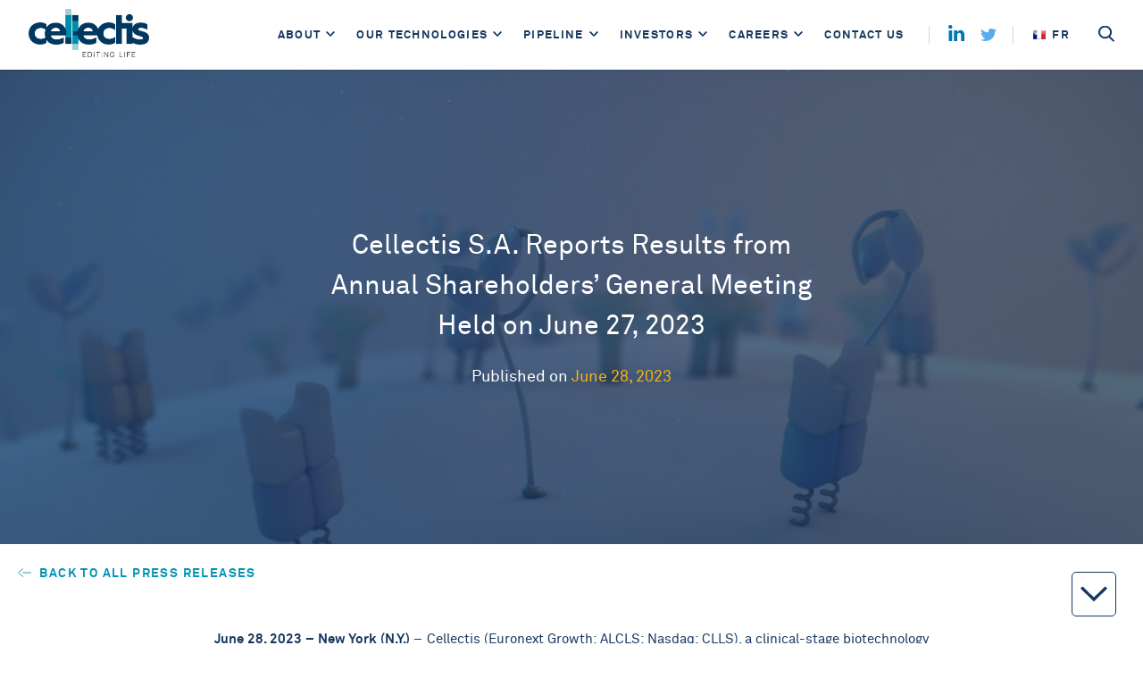

--- FILE ---
content_type: text/html; charset=UTF-8
request_url: https://www.cellectis.com/en/press/cellectis-s.a.-reports-results-from-annual-shareholders-general-meeting-held-on-june-27-2023/
body_size: 8195
content:

		<!DOCTYPE html>
<html lang="en" class="modernizr-no-js ">
	<head>
		<meta http-equiv="X-UA-Compatible" content="IE=edge" />
		<meta charset="utf-8" />
		<link rel="preconnect" href="//ajax.googleapis.com" />
		<meta http-equiv="cleartype" content="on" />
		<meta name="viewport" content="width=device-width,initial-scale=1" />
		<meta name="msapplication-tap-highlight" content="no" />

		<title>Cellectis S.A. Reports Results from Annual Shareholders’ General Meeting  Held on June 27, 2023 | Cellectis</title>
<meta name='description' content='Cellectis is a clinical-stage biopharmaceutical company developing the Next-Generation CAR T-Cells to Cure Cancer.' />
<link rel='canonical' href='https://www.cellectis.com/en/press/cellectis-s.a.-reports-results-from-annual-shareholders-general-meeting-held-on-june-27-2023' />

<!-- Open Graph -->
<meta property="og:title" content="Cellectis S.A. Reports Results from Annual Shareholders’ General Meeting  Held on June 27, 2023 | Cellectis" />
<meta property="og:description" content="Cellectis is a clinical-stage biopharmaceutical company developing the Next-Generation CAR T-Cells to Cure Cancer." />
<meta property="og:type" content="Website" />
<meta property="og:url" content="https://www.cellectis.com/en/press/cellectis-s.a.-reports-results-from-annual-shareholders-general-meeting-held-on-june-27-2023" />
<meta property="og:image"  content="https://cellectis.com/uploads/images/VMPA9357_do.jpg" />

		<link rel="stylesheet" href="/dist/media/stylesheets/app-ee009fdc14.css" />

		<script data-cookieconsent="none">
			if (navigator.userAgent.indexOf('Trident') > -1) document.documentElement.classList.add('is-ie')
		</script>

		<script data-cookieconsent="none">!function(e,n,t){function r(e,n){return typeof e===n}function o(e){return e.replace(/([a-z])-([a-z])/g,function(e,n,t){return n+t.toUpperCase()}).replace(/^-/,"")}function i(e,n){return!!~(""+e).indexOf(n)}function s(){return"function"!=typeof n.createElement?n.createElement(arguments[0]):w?n.createElementNS.call(n,"http://www.w3.org/2000/svg",arguments[0]):n.createElement.apply(n,arguments)}function a(e,n){return function(){return e.apply(n,arguments)}}function l(e,n,t){var o;for(var i in e)if(e[i]in n)return!1===t?e[i]:(o=n[e[i]],r(o,"function")?a(o,t||n):o);return!1}function f(){var e=n.body;return e||(e=s(w?"svg":"body"),e.fake=!0),e}function u(e,t,r,o){var i,a,l,u,c="modernizr",p=s("div"),d=f();if(parseInt(r,10))for(;r--;)l=s("div"),l.id=o?o[r]:c+(r+1),p.appendChild(l);return i=s("style"),i.type="text/css",i.id="s"+c,(d.fake?d:p).appendChild(i),d.appendChild(p),i.styleSheet?i.styleSheet.cssText=e:i.appendChild(n.createTextNode(e)),p.id=c,d.fake&&(d.style.background="",d.style.overflow="hidden",u=S.style.overflow,S.style.overflow="hidden",S.appendChild(d)),a=t(p,e),d.fake?(d.parentNode.removeChild(d),S.style.overflow=u,S.offsetHeight):p.parentNode.removeChild(p),!!a}function c(e){return e.replace(/([A-Z])/g,function(e,n){return"-"+n.toLowerCase()}).replace(/^ms-/,"-ms-")}function p(n,t,r){var o;if("getComputedStyle"in e){o=getComputedStyle.call(e,n,t);var i=e.console;if(null!==o)r&&(o=o.getPropertyValue(r));else if(i){var s=i.error?"error":"log";i[s].call(i,"getComputedStyle returning null, its possible modernizr test results are inaccurate")}}else o=!t&&n.currentStyle&&n.currentStyle[r];return o}function d(n,r){var o=n.length;if("CSS"in e&&"supports"in e.CSS){for(;o--;)if(e.CSS.supports(c(n[o]),r))return!0;return!1}if("CSSSupportsRule"in e){for(var i=[];o--;)i.push("("+c(n[o])+":"+r+")");return i=i.join(" or "),u("@supports ("+i+") { #modernizr { position: absolute; } }",function(e){return"absolute"==p(e,null,"position")})}return t}function m(e,n,a,l){function f(){c&&(delete j.style,delete j.modElem)}if(l=!r(l,"undefined")&&l,!r(a,"undefined")){var u=d(e,a);if(!r(u,"undefined"))return u}for(var c,p,m,v,h,y=["modernizr","tspan","samp"];!j.style&&y.length;)c=!0,j.modElem=s(y.shift()),j.style=j.modElem.style;for(m=e.length,p=0;p<m;p++)if(v=e[p],h=j.style[v],i(v,"-")&&(v=o(v)),j.style[v]!==t){if(l||r(a,"undefined"))return f(),"pfx"!=n||v;try{j.style[v]=a}catch(e){}if(j.style[v]!=h)return f(),"pfx"!=n||v}return f(),!1}function v(e,n,t,o,i){var s=e.charAt(0).toUpperCase()+e.slice(1),a=(e+" "+b.join(s+" ")+s).split(" ");return r(n,"string")||r(n,"undefined")?m(a,n,o,i):(a=(e+" "+P.join(s+" ")+s).split(" "),l(a,n,t))}var h=[],y=[],g={_version:"3.4.0",_config:{classPrefix:"modernizr-",enableClasses:!0,enableJSClass:!0,usePrefixes:!0},_q:[],on:function(e,n){var t=this;setTimeout(function(){n(t[e])},0)},addTest:function(e,n,t){y.push({name:e,fn:n,options:t})},addAsyncTest:function(e){y.push({name:null,fn:e})}},C=function(){};C.prototype=g,C=new C;var S=n.documentElement,w="svg"===S.nodeName.toLowerCase(),x=g._config.usePrefixes?" -webkit- -moz- -o- -ms- ".split(" "):["",""];g._prefixes=x;var _="Moz O ms Webkit",b=g._config.usePrefixes?_.split(" "):[];g._cssomPrefixes=b;var z=function(n){var r,o=x.length,i=e.CSSRule;if(void 0===i)return t;if(!n)return!1;if(n=n.replace(/^@/,""),(r=n.replace(/-/g,"_").toUpperCase()+"_RULE")in i)return"@"+n;for(var s=0;s<o;s++){var a=x[s];if(a.toUpperCase()+"_"+r in i)return"@-"+a.toLowerCase()+"-"+n}return!1};g.atRule=z;var P=g._config.usePrefixes?_.toLowerCase().split(" "):[];g._domPrefixes=P;var T=g.testStyles=u;C.addTest("touchevents",function(){var t;if("ontouchstart"in e||e.DocumentTouch&&n instanceof DocumentTouch)t=!0;else{var r=["@media (",x.join("touch-enabled),("),"heartz",")","{#modernizr{top:9px;position:absolute}}"].join("");T(r,function(e){t=9===e.offsetTop})}return t});var E={elem:s("modernizr")};C._q.push(function(){delete E.elem});var j={style:E.elem.style};C._q.unshift(function(){delete j.style}),g.testAllProps=v;g.prefixed=function(e,n,t){return 0===e.indexOf("@")?z(e):(-1!=e.indexOf("-")&&(e=o(e)),n?v(e,n,t):v(e,"pfx"))};!function(){var e,n,t,o,i,s,a;for(var l in y)if(y.hasOwnProperty(l)){if(e=[],n=y[l],n.name&&(e.push(n.name.toLowerCase()),n.options&&n.options.aliases&&n.options.aliases.length))for(t=0;t<n.options.aliases.length;t++)e.push(n.options.aliases[t].toLowerCase());for(o=r(n.fn,"function")?n.fn():n.fn,i=0;i<e.length;i++)s=e[i],a=s.split("."),1===a.length?C[a[0]]=o:(!C[a[0]]||C[a[0]]instanceof Boolean||(C[a[0]]=new Boolean(C[a[0]])),C[a[0]][a[1]]=o),h.push((o?"":"no-")+a.join("-"))}}(),function(e){var n=S.className,t=C._config.classPrefix||"";if(w&&(n=n.baseVal),C._config.enableJSClass){var r=new RegExp("(^|\\s)"+t+"no-js(\\s|$)");n=n.replace(r,"$1"+t+"js$2")}C._config.enableClasses&&(n+=" "+t+e.join(" "+t),w?S.className.baseVal=n:S.className=n)}(h),delete g.addTest,delete g.addAsyncTest;for(var N=0;N<C._q.length;N++)C._q[N]();e.Modernizr=C}(window,document);</script>

		<script id="Cookiebot" src="https://consent.cookiebot.com/uc.js" data-cbid="bd059e9d-9cde-42e4-9323-efdd08ea1ca0" data-blockingmode="auto" type="text/javascript"></script>

		<!-- Google Analytics - Guilllaume 2017-06-16 -->
		<script>
  			(function(i,s,o,g,r,a,m){i['GoogleAnalyticsObject']=r;i[r]=i[r]||function(){
  			(i[r].q=i[r].q||[]).push(arguments)},i[r].l=1*new Date();a=s.createElement(o),
  			m=s.getElementsByTagName(o)[0];a.async=1;a.src=g;m.parentNode.insertBefore(a,m)
  			})(window,document,'script','https://www.google-analytics.com/analytics.js','ga');

  			ga('create', 'UA-101154537-1', 'auto');
  			ga('send', 'pageview');
		</script>

<!-- Google SEO - Guilllaume 2018-08-24 -->
<script type="application/ld+json">
{
"@context" : "http://schema.org",
"@type" : "Corporation",
"@id" : "http://www.cellectis.com",
"legalName" : "Cellectis SA",
"description" : "Cellectis is a French biopharmaceutical company. It develops genome-edited chimeric antigen receptor T-cell technologies for cancer immunotherapy. It has offices in Paris and New York City.",
"url" : "http://www.cellectis.com",
"address" : {
	"@type" : "PostalAddress",
	"addressLocality" : "Paris",
	"addressCountry" : "FR",
	"postalCode" : "75013",
	"streetAddress" : "8 rue de la Croix Jarry"
},
"logo" : "https://www.cellectis.com/uploads/images/logo-cellectis_rgb-claim.png",
"sameAs" : [
	"https://www.linkedin.com/company/cellectis",
	"https://twitter.com/cellectis",
	"https://www.linkedin.com/company/cellectis",
	"https://www.youtube.com/channel/UC0As7fVILl9HR4r1WelTP1Q"]
}		
</script>
	</head>
	<!--[if lte IE 11]>
	   <body class="ie">
	<![endif]-->
	<!--[if !IE]>-->
	   <body>
	<!--<![endif]-->
		<div class="breakpoint" id="breakpoint"></div>
		<div class="breakpoint-list" id="breakpoint-list"></div>
		<div class="fixedArrow js-scroll-down-indicator">
			<i class='icon icon--ui__chevron-down '>
            <svg tabindex='-1' focusable='false'><use xlink:href='/media/images/sprites/ui.svg?v=1694074382#chevron-down' xmlns:xlink='http://www.w3.org/1999/xlink'></use></svg>
            
        </i>
		</div>

		<div class="page">
			<header class="page__header bar bar--top" id="page-header">
				<div class="row row--no-max-width row--full">
					<div class="columns">
						<nav class="nav js-nav" role="navigation" arial-label="Navigation">
							<a class="nav__logo logo" href="/en" aria-label="Home">
								<img src="/uploads/images/logo-cellectis_rgb-claim.png" alt="">
							</a>

							<button class="nav__menu__toggle js-nav-trigger" aria-expanded="false" aria-controls="nav-menu" type="button">
								<div class="nav__menu__toggle__inner">
									<div class="nav__menu__icon"></div>
								</div>
							</button>

							<div class="nav__inner">
								
								
								<ul class="js-nav-content nav__list" id="nav-menu">
									<li class="js-nav-item nav__item nav__item--dropdown js-nav-dropdown">
										<a class="nav__link" href="https://www.cellectis.com/en/about/" id="nav-link-1">About</a>
										<button class="js-nav-dropdown-toggle nav__dropdown-toggle" type="button" aria-label="Open" aria-expanded="false" aria-controls="nav-dropdown-1" aria-labelledby="nav-link-1">
											<svg focusable="false" aria-hidden="true" xmlns="http://www.w3.org/2000/svg" width="10" height="10" viewbox="0 0 24 24">
												<path fill="currentColor" d="M0 7.33l2.829-2.83 9.175 9.339 9.167-9.339 2.829 2.83-11.996 12.17z"/>
											</svg>
										</button>
										<div class="js-nav-dropdown-content nav__dropdown nav__triangle" id="nav-dropdown-1">
											<ul class="nav__dropdown__inner">
												<li class="nav__dropdown__item">
													<a class="nav__dropdown__link" href="https://www.cellectis.com/en/our-story/">
														Our Mission
													</a>
												</li>
												<li class="nav__dropdown__item">
													<a class="nav__dropdown__link" href="https://www.cellectis.com/en/investors/governance/">
														Leadership
													</a>
												</li>
												<li class="nav__dropdown__item">
													<a class="nav__dropdown__link" href="https://www.cellectis.com/en/partners/">
														Partners
													</a>
												</li>
											</ul>
										</div>
									</li>
									<li class="js-nav-item nav__item nav__item--dropdown js-nav-dropdown">
										<a class="nav__link" href="https://www.cellectis.com/en/research/talen/" id="nav-link-2">Our Technologies</a>
										<button class="js-nav-dropdown-toggle nav__dropdown-toggle" type="button" aria-label="Open" aria-expanded="false" aria-controls="nav-dropdown-2" aria-labelledby="nav-link-2">
											<svg focusable="false" aria-hidden="true" xmlns="http://www.w3.org/2000/svg" width="10" height="10" viewbox="0 0 24 24">
												<path fill="currentColor" d="M0 7.33l2.829-2.83 9.175 9.339 9.167-9.339 2.829 2.83-11.996 12.17z"/>
											</svg>
										</button>
										<div class="js-nav-dropdown-content nav__dropdown" id="nav-dropdown-1">
											<ul class="nav__dropdown__inner">
												<li class="nav__dropdown__item">
													<a class="nav__dropdown__link" href="https://www.cellectis.com/en/research/talen/">
														TALEN® Technology
													</a>
												</li>
												<li class="nav__dropdown__item">
													<a class="nav__dropdown__link" href="https://www.cellectis.com/en/research/gene-editing/">
														Gene Editing
													</a>
												</li>
												<li class="nav__dropdown__item">
													<a class="nav__dropdown__link" href="https://www.cellectis.com/en/research/pulseagile/">
														PulseAgile Technology
													</a>
												</li>
												<li class="nav__dropdown__item">
													<a class="nav__dropdown__link" href="https://www.cellectis.com/en/research/patents/">
														Patents
													</a>
												</li>
											</ul>
										</div>
									</li>
									<li class="js-nav-item nav__item nav__item--dropdown js-nav-dropdown">
										<a class="nav__link" href="https://www.cellectis.com/en/products/product-candidates/" id="nav-link-3">Pipeline</a>
										<button class="js-nav-dropdown-toggle nav__dropdown-toggle" type="button" aria-label="Open" aria-expanded="false" aria-controls="nav-dropdown-3" aria-labelledby="nav-link-3">
											<svg focusable="false" aria-hidden="true" xmlns="http://www.w3.org/2000/svg" width="10" height="10" viewbox="0 0 24 24">
												<path fill="currentColor" d="M0 7.33l2.829-2.83 9.175 9.339 9.167-9.339 2.829 2.83-11.996 12.17z"/>
											</svg>
										</button>
										<div class="js-nav-dropdown-content nav__dropdown" id="nav-dropdown-1">
											<ul class="nav__dropdown__inner">
												<li class="nav__dropdown__item">
													<a class="nav__dropdown__link" href="https://www.cellectis.com/en/products/product-candidates/">
														Products
													</a>
												</li>
												<li class="nav__dropdown__item">
													<a class="nav__dropdown__link" href="https://www.cellectis.com/en/products/therapeutic-indications/">
														Clinical Indications
													</a>
												</li>
												<li class="nav__dropdown__item">
													<a class="nav__dropdown__link" href="https://www.cellectis.com/en/products/manufacturing/">
														Manufacturing
													</a>
												</li>
											</ul>
										</div>
									</li>
									<li class="js-nav-item nav__item nav__item--dropdown js-nav-dropdown">
										<a class="nav__link" href="https://www.cellectis.com/en/investors/" id="nav-link-4">Investors</a>
										<button class="js-nav-dropdown-toggle nav__dropdown-toggle" type="button" aria-label="Open" aria-expanded="false" aria-controls="nav-dropdown-4" aria-labelledby="nav-link-4">
											<svg focusable="false" aria-hidden="true" xmlns="http://www.w3.org/2000/svg" width="10" height="10" viewbox="0 0 24 24">
												<path fill="currentColor" d="M0 7.33l2.829-2.83 9.175 9.339 9.167-9.339 2.829 2.83-11.996 12.17z"/>
											</svg>
										</button>
										<div class="js-nav-dropdown-content nav__dropdown" id="nav-dropdown-1">
											<ul class="nav__dropdown__inner">
												<li class="nav__dropdown__item">
													<a class="nav__dropdown__link" href="https://www.cellectis.com/en/investors/press-releases/">
														Press Releases
													</a>
												</li>
												<li class="nav__dropdown__item">
													<a class="nav__dropdown__link" href="https://www.cellectis.com/en/investors/corporate-presentations/">
														Corporate presentation &amp; ESG report
													</a>
												</li>
												<li class="nav__dropdown__item">
													<a class="nav__dropdown__link" href="https://www.cellectis.com/en/investors/scientific-presentations/">
														Scientific Presentations
													</a>
												</li>
												<li class="nav__dropdown__item">
													<a class="nav__dropdown__link" href="https://www.cellectis.com/en/investors/scientific-publications/">
														Scientific Publications
													</a>
												</li>
												<li class="nav__dropdown__item">
													<a class="nav__dropdown__link" href="https://www.cellectis.com/en/investors/events-and-webcasts/">
														Events and Webcasts
													</a>
												</li>
												<li class="nav__dropdown__item">
													<a class="nav__dropdown__link" href="https://www.cellectis.com/en/innovation-week/">
														2025 Cellectis Investors R&D Day
													</a>
												</li>
												<li class="nav__dropdown__item">
													<a class="nav__dropdown__link" href="https://www.cellectis.com/en/investors/stock-information/">
														Stock Information
													</a>
												</li>
												<li class="nav__dropdown__item js-nav-item-children">
													<button class="nav__dropdown__link js-nav-children-link" type="button" aria-expanded="false" aria-controls="nav-dropdown-4-1">
														Corporate Governance
														<svg focusable="false" aria-hidden="true" xmlns="http://www.w3.org/2000/svg" width="10" height="10" viewBox="0 0 24 24"><path fill="currentColor" d="M0 7.33l2.829-2.83 9.175 9.339 9.167-9.339 2.829 2.83-11.996 12.17z"></path></svg>
													</button>
													<ul class="nav__dropdown__children" id="nav-dropdown-4-1">
														<li class="nav__dropdown__item nav__dropdown__child">
															<a class="nav__dropdown__link" href="https://www.cellectis.com/en/investors/corporate-governance-documents/">Governance Documents</a>
														</li>
														<li class="nav__dropdown__item nav__dropdown__child">
															<a class="nav__dropdown__link" href="https://www.cellectis.com/en/investors/governance/">Board of Directors &amp; Committee Members</a>
														</li>
														<li class="nav__dropdown__item nav__dropdown__child">
															<a class="nav__dropdown__link" href="https://www.cellectis.com/en/investors/general-meetings/">Shareholders Meeting</a>
														</li>
													</ul>
												</li>
												<li class="nav__dropdown__item">
													<a class="nav__dropdown__link" href="https://www.cellectis.com/en/investors/sec-filings/">
														SEC Filings
													</a>
												</li>
												<li class="nav__dropdown__item js-nav-item-children">
													<button class="nav__dropdown__link js-nav-children-link" type="button" aria-expanded="false" aria-controls="nav-dropdown-4-2">
														Contact
														<svg focusable="false" aria-hidden="true" xmlns="http://www.w3.org/2000/svg" width="10" height="10" viewBox="0 0 24 24"><path fill="currentColor" d="M0 7.33l2.829-2.83 9.175 9.339 9.167-9.339 2.829 2.83-11.996 12.17z"></path></svg>
													</button>
													<ul class="nav__dropdown__children" id="nav-dropdown-4-2">
														<li class="nav__dropdown__item nav__dropdown__child">
															<a class="nav__dropdown__link" href="https://www.cellectis.com/en/contact/">IR Inquiries</a>
														</li>
														<li class="nav__dropdown__item nav__dropdown__child">
															<a class="nav__dropdown__link" href="https://www.cellectis.com/en/contact/">Email Alerts</a>
														</li>
														<li class="nav__dropdown__item nav__dropdown__child">
															<a class="nav__dropdown__link" href="https://www.cellectis.com/en/investors/faq/">Investor FAQ</a>
														</li>
													</ul>
												</li>
											</ul>
										</div>
									</li>
									<li class="js-nav-item nav__item nav__item--dropdown js-nav-dropdown">
										<a  href="https://www.cellectis.com/en/careers/" class="nav__link" id="nav-link-5">Careers</a>
										<button class="js-nav-dropdown-toggle nav__dropdown-toggle" type="button" aria-label="Open" aria-expanded="false" aria-controls="nav-dropdown-5" aria-labelledby="nav-link-5">
											<svg focusable="false" aria-hidden="true" xmlns="http://www.w3.org/2000/svg" width="10" height="10" viewbox="0 0 24 24">
												<path fill="currentColor" d="M0 7.33l2.829-2.83 9.175 9.339 9.167-9.339 2.829 2.83-11.996 12.17z"/>
											</svg>
										</button>
										<div class="js-nav-dropdown-content nav__dropdown" id="nav-dropdown-1">
											<ul class="nav__dropdown__inner">
												<li class="nav__dropdown__item">
													<a class="nav__dropdown__link" href="https://www.cellectis.com/en/careers/">
														Our Culture
													</a>
												</li>
												<li class="nav__dropdown__item">
													<a class="nav__dropdown__link" href="https://fa-etsl-saasfaprod1.fa.ocs.oraclecloud.com/hcmUI/CandidateExperience/en/sites/CX_1" target="_blank" rel="noopener noreferrer">
														Job Opportunities
													</a>
												</li>
											</ul>
										</div>
									</li>
									<li class="js-nav-item nav__item">
										<a class="nav__link" href="https://www.cellectis.com/en/contact/">Contact us</a>
									</li>
								</ul>
								

								<div class="nav__share share">
									<a class="share__linkedin share__item" target="_blank" href="https://www.linkedin.com/company/cellectis" rel="noopener">
										<i class='icon icon--ui__linkedin '>
            <svg tabindex='-1' focusable='false'><use xlink:href='/media/images/sprites/ui.svg?v=1694074382#linkedin' xmlns:xlink='http://www.w3.org/1999/xlink'></use></svg>
            
        </i>
									</a>
									<a class="share__twitter share__item" target="_blank" href="https://twitter.com/cellectis?lang=en" rel="noopener">
										<i class='icon icon--ui__twitter '>
            <svg tabindex='-1' focusable='false'><use xlink:href='/media/images/sprites/ui.svg?v=1694074382#twitter' xmlns:xlink='http://www.w3.org/1999/xlink'></use></svg>
            
        </i>
									</a>
								</div>
								<div class="nav__lang">
								 
									<a class="language nav__link-language" href="https://www.cellectis.com/index.php?ACT=26&amp;lang=fr">
													<img class="graphic" width="14" height="10" src="/media/images/flag-fr.png?v=1492678778" alt="" />
													fr
												</a>
										
								
								</div>
								<form class="search js-search" result_page="/search/results" method="post" action="https://www.cellectis.com/en/"  >
<div class='hiddenFields'>
<input type="hidden" name="params" value="eyJyZXN1bHRfcGFnZSI6Ilwvc2VhcmNoXC9yZXN1bHRzIn0" />
<input type="hidden" name="ACT" value="28" />
<input type="hidden" name="site_id" value="1" />
<input type="hidden" name="csrf_token" value="29451fbfb413c0b8203d15e7120a3badbed9b543" />
</div>


									<div class="search__inner js-search-inner">
										<input
											class="search__input js-search-input"
											id="keywords"
											name="keywords"
											placeholder="Enter your search term&hellip;"
											type="search"
											minlength="3"
											autocomplete="off"
											required
										/>
									</div>

									<button class="search__trigger js-search-trigger" type="submit">
										<i class="icon icon--ui__search">
											<svg tabindex='-1' focusable='false'><use xlink:href="/media/images/sprites/ui.svg?v=1694074382#search" xmlns:xlink="http://www.w3.org/1999/xlink"></use></svg>
										</i>
									</button>

									<button class="search__close theme--midnight-blue js-search-close" type="button" tabindex="-1">
										<i class="icon icon--ui__cross">
											<svg tabindex='-1' focusable='false'><use xlink:href="/media/images/sprites/ui.svg?v=1694074382#cross" xmlns:xlink="http://www.w3.org/1999/xlink"></use></svg>
										</i>
									</button>
								</form>
							</div>
						</nav>
					</div>
				</div>
			</header>

			<main class="page__content" id="page-content">
				

		<div class="billboard billboard--center theme--midnight-blue">
			<div class="billboard__padding">
				<div class="billboard__background billboard__background--overlay" style="background-image: url('/template_content/video-screenshot.jpg');"></div>
				<div class="row">
					<div class="large-6 large-centered columns">
						<div class="billboard__content">
							<h1 class="billboard__heading heading--medium heading--regular">Cellectis S.A. Reports Results from Annual Shareholders’ General Meeting  Held on June 27, 2023</h1>

							<h2 class="heading--xxsmall heading--regular billboard__subheading">
								Published on
								
									<span class="type--yellow">June 28, 2023</span>
								
								
							</h2>
						</div>
					</div>
				</div>
			</div>
		</div>

		<a href="https://www.cellectis.com/en/press/" class="post__previous js-back" data-back-allow='["https://www.cellectis.com/en/press/", "https://www.cellectis.com/en/investors/", "https://www.cellectis.com/en/investors/press-releases/"]'>
			<i class='icon icon--ui__arrow-left '>
            <svg tabindex='-1' focusable='false'><use xlink:href='/media/images/sprites/ui.svg?v=1694074382#arrow-left' xmlns:xlink='http://www.w3.org/1999/xlink'></use></svg>
            
        </i> Back to all press releases
		</a>

		<div class=" row">
			<div class="ut-pad-medium ut-marg-b-large post fmt columns large-8 small-12 small-centered">
	        	<p style="text-align:justify"><span style="tab-stops:16.0cm"><span style="color:#173860"><strong><span style="font-size:11.0pt"><span>June 28, 2023 &ndash; New York (N.Y.) </span></span></strong></span><span style="font-size:11.0pt"><span><span style="color:#173860">&ndash; Cellectis (Euronext Growth: ALCLS; Nasdaq: CLLS), a clinical-stage biotechnology company using its pioneering gene-editing platform to develop life-saving cell and gene therapies, hold its annual general meeting on June 27, 2023 at 2:30 p.m. CET at the Biopark auditorium, 11 rue Watt, 4<sup>th</sup> floor, 75013 Paris, France.</span></span></span></span></p>

<p style="text-align:justify"><span style="color:#173860"><span style="font-size:11.0pt"><span>At the meeting, during which more than 72% of shares were exercised, Resolutions 1 through 28 were adopted and resolution 29 was rejected, according to the management recommendations. </span></span></span></p>

<p><span style="color:#173860"><span style="font-size:11.0pt"><span>The detailed results of the vote and the resolutions are available on the company&rsquo;s website:</span></span></span></p>

<p><span style="tab-stops:16.0cm"><a href="https://www.cellectis.com/en/investors/general-meetings/"><span style="font-size:11.0pt"><span>https://www.cellectis.com/en/investors/general-meetings/</span></span></a></span></p>

<p style="text-align:justify">&nbsp;</p>

	        	
					<div class="ut-align-center post__download">
						<a href="/uploads/files/20230628_PR_voting_results_ANG.pdf" download class="button button--outline">
							Download the PDF file
						</a>
					</div>
	        	
			</div>
		</div>
	
				
		
			<aside class="billboard billboard--center billboard--divide theme--bondi-blue-tint-light">
	<div class="row">
		<div class="medium-10 large-7 medium-centered columns">
			<div class="billboard__content">
				
					<h1 class="billboard__heading heading--xmedium">Press contacts</h1>
				
				
					<p class="billboard__subheading heading--xsmall heading--regular">For more information on any story, or for press enquiries, get in touch with our Media Team.</p>
				
				 
					<a class="billboard__action button button--contrast"
					
						href="https://www.cellectis.com/en/contact/"
					
					>Contact us</a>
				
			</div>
		</div>
	</div>
</aside>
		
	
			</main> <!-- /.page__content -->

			<script async data-cookieconsent="none">
				(function(d) {
					var header = d.getElementById('page-header');
					var content = d.getElementById('page-content');
					var resize = function() {
						content.style.paddingTop = header.offsetHeight + 'px';
					};

					resize();
					window.addEventListener('resize', resize);
				}(document));
			</script>

			<aside class="page__footer bar bar--bottom">
				<div class="row row--no-max-width">
					<div class="columns">
						<nav class="nav">
							<ul class="nav__list">
								
									<li class="nav__item">
													<a class="nav__link " href="https://www.cellectis.com/en/legal-notice/">Legal notice</a>
												</li><li class="nav__item">
													<a class="nav__link " href="https://www.cellectis.com/en/glossary/">Glossary</a>
												</li><li class="nav__item">
													<a class="nav__link " href="https://www.cellectis.com/en/media-library/">Media library</a>
												</li><li class="nav__item">
													<a class="nav__link " href="https://www.cellectis.com/en/contact/">Contact</a>
												</li><li class="nav__item">
													<a class="nav__link " href="https://www.cellectis.com/en/social-media-guidelines/">Community guidelines</a>
												</li>
								
							</ul>

							<div class="nav__share share">
								<a class="share__linkedin share__item" target="_blank" href="https://www.linkedin.com/company/cellectis" rel="noopener">
									<i class='icon icon--ui__linkedin '>
            <svg tabindex='-1' focusable='false'><use xlink:href='/media/images/sprites/ui.svg?v=1694074382#linkedin' xmlns:xlink='http://www.w3.org/1999/xlink'></use></svg>
            
        </i>
								</a>
								<a class="share__twitter share__item" target="_blank" href="https://twitter.com/cellectis?lang=en" rel="noopener">
									<i class='icon icon--ui__twitter '>
            <svg tabindex='-1' focusable='false'><use xlink:href='/media/images/sprites/ui.svg?v=1694074382#twitter' xmlns:xlink='http://www.w3.org/1999/xlink'></use></svg>
            
        </i>
								</a>
								<a class="share__rss share__item" target="_blank" href="https://www.cellectis.com/en/rss/" rel="noopener">
									<i class='icon icon--ui__rss '>
            <svg tabindex='-1' focusable='false'><use xlink:href='/media/images/sprites/ui.svg?v=1694074382#rss' xmlns:xlink='http://www.w3.org/1999/xlink'></use></svg>
            
        </i>
								</a>
							</div>
						</nav>
					</div>
				</div>
			</aside>
		</div> <!-- /.page -->

		<aside class="modal popout" id="modal">
			<button class="modal__close button button--contrast-highlight" type="button">
				<i class='icon icon--ui__cross '>
            <svg tabindex='-1' focusable='false'><use xlink:href='/media/images/sprites/ui.svg?v=1694074382#cross' xmlns:xlink='http://www.w3.org/1999/xlink'></use></svg>
            
        </i>
			</button>
			<div class="modal__content popout__content js-popout-content">
				<span class="modal__loader">
					
						Loading…
					
				</span>
			</div>
		</aside>

		<script async src="/dist/media/javascripts/svg4everybody-a3b8437a18.js" data-cookieconsent="none"></script>
		<script defer src="//ajax.googleapis.com/ajax/libs/jquery/3.1.1/jquery.min.js" data-cookieconsent="none"></script>
		<script defer data-cookieconsent="none">window.jQuery || document.write('<script src="/dist/media/javascripts/jquery-c1d434a202.js" data-cookieconsent="none"><\/script>')</script>
		<script defer src="https://tools.euroland.com/tools/common/eurolandiframeautoheight/eurolandtoolsintegrationobject.js"></script>
		<script defer src="/dist/media/javascripts/app-e6a35e01d5.js" data-cookieconsent="none"></script>

		
		<script type="text/javascript">
			_linkedin_partner_id = "551721";
			window._linkedin_data_partner_ids = window._linkedin_data_partner_ids || [];
			window._linkedin_data_partner_ids.push(_linkedin_partner_id);
		</script>
		<script type="text/javascript">
			(function(){var s = document.getElementsByTagName("script")[0];
			var b = document.createElement("script");
			b.type = "text/javascript";b.async = true;
			b.src = "https://snap.licdn.com/li.lms-analytics/insight.min.js";
			s.parentNode.insertBefore(b, s);})();
		</script>
		<noscript>
			<img height="1" width="1" style="display:none;" alt="" src="https://dc.ads.linkedin.com/collect/?pid=551721&fmt=gif" />
		</noscript>
	</body>
	<!--test -->
</html>


	
	


	
	



--- FILE ---
content_type: application/javascript
request_url: https://www.cellectis.com/dist/media/javascripts/app-e6a35e01d5.js
body_size: 36689
content:
!function(t){function e(n){if(i[n])return i[n].exports;var o=i[n]={exports:{},id:n,loaded:!1};return t[n].call(o.exports,o,o.exports,e),o.loaded=!0,o.exports}var i={};e.m=t,e.c=i,e.p="",e(0)}([function(t,e,i){(function(t){var e,n,o,s,r,a;i(2),o=i(3),s=i(4),r=i(5),a=i(6),e=t(document),n={},n.setup=function(){return n.addSectionReadyInits(),e.ready(n.onDocumentReady)},n.addSectionReadyInits=function(){var t;return t=[["js-nav",i(7)],["js-search",i(9)],["js-tabs",i(11)],["js-slider",i(13)],["js-scroll-down-indicator",i(15)],["js-youtube",i(16)],["js-toggle",i(17)],["js-modals",i(18)],["js-euroland",i(22)],["js-recipients",i(26)],["js-connect",i(27)],["js-auto-submit",i(29)],["js-steps",i(30)],["js-filter",i(32)],["js-dna",i(33)],["js-bios",i(35)],["js-history",i(37)]],r.addInits(t)},n.onDocumentReady=function(){return o.attach(),n.setUpSingleInstances([["modal",i(38),"modal"]]),r({node:document.body,returnInstances:!1}),n.setUpBackLinks(),n.makeExternalLinksTargetBlank(),n.makeFileLinksDownload()},n.setUpSingleInstances=function(e){var i,n,o,r,a,h,l,c,u;for(u=[],r=0,l=e.length;r<l;r++)c=e[r],a=c[0],i=c[1],o=c[2],n=document.getElementById(a),null!=n?(h=new i(t(n)),null!=o?u.push(s[o]=h):u.push(void 0)):u.push(void 0);return u},n.setUpBackLinks=function(){return e.on("click",".js-back",function(e){var i,n;if(n=document.referrer.replace(/\/$/,"")+"/",i=t(e.currentTarget).data("back-allow"),(null!=i?i.indexOf(n):void 0)>-1)return e.preventDefault(),window.location=n})},n.makeExternalLinksTargetBlank=function(){return e.on("click","a",function(t){var e;if(e=t.currentTarget,/^http/.test(e.href)&&a.isLinkExternal(e))return e.setAttribute("target","_blank"),e.setAttribute("rel","noopener")})},n.makeFileLinksDownload=function(){return e.on("click","a",function(t){var e;if(e=t.currentTarget,/\.(pdf|docx?|pptx|xlsx?)$/.test(e.href)&&!a.isLinkExternal(e))return e.setAttribute("download",""),e.setAttribute("target","_blank"),e.setAttribute("rel","noopener")})},n.setup()}).call(e,i(1))},function(t,e){t.exports=window.jQuery},function(t,e,i){!function(t,e){e()}(0,function(){"use strict";function t(t){function e(t){return!!(t&&t!==document&&"HTML"!==t.nodeName&&"BODY"!==t.nodeName&&"classList"in t&&"contains"in t.classList)}function i(t){var e=t.type,i=t.tagName;return!("INPUT"!==i||!v[e]||t.readOnly)||("TEXTAREA"===i&&!t.readOnly||!!t.isContentEditable)}function n(t){t.classList.contains("focus-visible")||(t.classList.add("focus-visible"),t.setAttribute("data-focus-visible-added",""))}function o(t){t.hasAttribute("data-focus-visible-added")&&(t.classList.remove("focus-visible"),t.removeAttribute("data-focus-visible-added"))}function s(i){i.metaKey||i.altKey||i.ctrlKey||(e(t.activeElement)&&n(t.activeElement),p=!0)}function r(t){p=!1}function a(t){e(t.target)&&(p||i(t.target))&&n(t.target)}function h(t){e(t.target)&&(t.target.classList.contains("focus-visible")||t.target.hasAttribute("data-focus-visible-added"))&&(f=!0,window.clearTimeout(g),g=window.setTimeout(function(){f=!1},100),o(t.target))}function l(t){"hidden"===document.visibilityState&&(f&&(p=!0),c())}function c(){document.addEventListener("mousemove",d),document.addEventListener("mousedown",d),document.addEventListener("mouseup",d),document.addEventListener("pointermove",d),document.addEventListener("pointerdown",d),document.addEventListener("pointerup",d),document.addEventListener("touchmove",d),document.addEventListener("touchstart",d),document.addEventListener("touchend",d)}function u(){document.removeEventListener("mousemove",d),document.removeEventListener("mousedown",d),document.removeEventListener("mouseup",d),document.removeEventListener("pointermove",d),document.removeEventListener("pointerdown",d),document.removeEventListener("pointerup",d),document.removeEventListener("touchmove",d),document.removeEventListener("touchstart",d),document.removeEventListener("touchend",d)}function d(t){t.target.nodeName&&"html"===t.target.nodeName.toLowerCase()||(p=!1,u())}var p=!0,f=!1,g=null,v={text:!0,search:!0,url:!0,tel:!0,email:!0,password:!0,number:!0,date:!0,month:!0,week:!0,time:!0,datetime:!0,"datetime-local":!0};document.addEventListener("keydown",s,!0),document.addEventListener("mousedown",r,!0),document.addEventListener("pointerdown",r,!0),document.addEventListener("touchstart",r,!0),document.addEventListener("visibilitychange",l,!0),c(),t.addEventListener("focus",a,!0),t.addEventListener("blur",h,!0),t.nodeType===Node.DOCUMENT_FRAGMENT_NODE&&t.host?t.host.setAttribute("data-js-focus-visible",""):t.nodeType===Node.DOCUMENT_NODE&&(document.documentElement.classList.add("js-focus-visible"),document.documentElement.setAttribute("data-js-focus-visible",""))}if("undefined"!=typeof window&&"undefined"!=typeof document){window.applyFocusVisiblePolyfill=t;var e;try{e=new CustomEvent("focus-visible-polyfill-ready")}catch(t){e=document.createEvent("CustomEvent"),e.initCustomEvent("focus-visible-polyfill-ready",!1,!1,{})}window.dispatchEvent(e)}"undefined"!=typeof document&&t(document)})},function(t,e,i){(function(e){var i,n;i=e(document),n=null,t.exports={attach:function(){return i.on("focusin",'[tabindex="0"]',function(t){return n=t.currentTarget}),i.on("focusout",'[tabindex="0"]',function(t){return n=null}),i.on("keydown",function(t){if(null!=n&&13===t.which)return e(n).click()})}}}).call(e,i(1))},function(t,e){t.exports={}},function(t,e,i){(function(e){var i,n;i=[],n=function(t){var n,o,s,r,a,h,l,c,u,d,p,f,g,v,m;for(d=t.node,v=null==(p=t.returnInstances)||p,v&&(a=[]),h=0,c=i.length;h<c;h++)for(f=i[h],o=f[0],n=f[1],m=f[2],g=d.getElementsByClassName(o),l=0,u=g.length;l<u;l++)s=g[l],r=new n(e(s),m),v&&a.push(r);return a},n.addInits=function(t){return i=t},n.destroy=function(t){var e,i,n,o;for(e=n=0,o=t.length;n<o;e=++n)i=t[e],i&&"function"==typeof i.destroy&&i.destroy(),t[e]=null;return t=null},t.exports=n}).call(e,i(1))},function(t,e){var i,n;n={},n.origin=function(t){return t.origin||t.protocol+"//"+t.hostname+(t.port?":"+t.port:"")},n.isLinkExternal=function(t){var e;return"_blank"===t.getAttribute("target")||(e=n.origin(t),0!==t.href.indexOf(e)&&(e=e.replace(/:\d+$/,"")),e!==n.origin(location))},n.lerp=function(t,e,i){return(1-i)*t+i*e},n.mapValueToRange=function(t){return function(t,e,i,n,o){return n+(t-e)/(i-e)*(o-n)}}(),n.clamp=function(t){return function(t,e,i){return Math.min(Math.max(t,e),i)}}(),n.randomBetween=function(t){return function(t,e){return Math.random()*(e-t+1)+t}}(),i=null,n.scrollbarWidth=function(){return null===i&&(i=window.innerWidth-document.body.offsetWidth),i},n.disableBodyScroll=function(){var t;return t=n.scrollbarWidth(),t&&document.documentElement.style.setProperty("--scrollbar-gap",t+"px"),document.body.style.overflow="hidden",document.body.style.paddingRight=t+"px"},n.enableBodyScroll=function(){return document.body.style.overflow="",document.body.style.paddingRight="",document.documentElement.style.removeProperty("--scrollbar-gap")},n.isTouch=function(t){return function(){return window.matchMedia("(hover: none)").matches}}(),t.exports=n},function(t,e,i){(function(e){var n,o,s,r=function(t,e){return function(){return t.apply(e,arguments)}};o=i(8),s=i(6),n=function(){function t(i,n){this.$wrap=i,this.openSubNav=r(this.openSubNav,this),this.resetNav=r(this.resetNav,this),this.toggleNav=r(this.toggleNav,this),this.closeNav=r(this.closeNav,this),this.openNav=r(this.openNav,this),this.closeSecondDropdown=r(this.closeSecondDropdown,this),this.openSecondDropdown=r(this.openSecondDropdown,this),this.closeDropdown=r(this.closeDropdown,this),this.openDropdown=r(this.openDropdown,this),this.onSecondDropdownBlur=r(this.onSecondDropdownBlur,this),this.onSecondDropdownFocus=r(this.onSecondDropdownFocus,this),this.onSecondDropdownTriggerBlur=r(this.onSecondDropdownTriggerBlur,this),this.onSecondDropdownTriggerFocus=r(this.onSecondDropdownTriggerFocus,this),this.onDropdownBlur=r(this.onDropdownBlur,this),this.onDropdownFocus=r(this.onDropdownFocus,this),this.onTriggerBlur=r(this.onTriggerBlur,this),this.onTriggerFocus=r(this.onTriggerFocus,this),this.onDocumentClick=r(this.onDocumentClick,this),this.onTriggerTouchEnd=r(this.onTriggerTouchEnd,this),this.teardownSubNav=r(this.teardownSubNav,this),this.setupSubNav=r(this.setupSubNav,this),this.options=o(t.defaults,n),this.$navTrigger=this.$wrap.find(this.options.navTrigger),this.$navItem=this.$wrap.find(this.options.navItem),this.$navDropdownTrigger=this.$wrap.find(this.options.navDropdownTrigger),this.$navSecondDropdown=this.$wrap.find(this.options.navSecondDropdown),this.$navContent=this.$wrap.find(this.options.navContent),this.mobileNav=1070,this.closeSubnavTimeouts=[],this.openSubnavTimeouts=[],this.secondDropdownCloseTimeouts=[],this.secondDropdownOpenTimeouts=[],this.isOpen=!1,this.$navTrigger.on("click",this.toggleNav),this.resetNav(),e(window).on("resize",this.resetNav),this.$wrap.on("click",".js-nav-dropdown-toggle",function(t){return function(i){var n,o;return n=e(i.currentTarget).parent(),o=t.$navDropdownTrigger.index(n),o===t.currentIndex?t.closeDropdown(o):t.openDropdown(o)}}(this)),this.$wrap.on("click",".js-nav-children-link",function(t){return function(i){var n,o;return n=e(i.currentTarget).parent(),o=t.$navSecondDropdown.index(n),o===t.currentSecondDropdownIndex?t.closeSecondDropdown(o):t.openSecondDropdown(o)}}(this))}return t.defaults={navTrigger:".js-nav-trigger",navContent:".js-nav-content",navItem:".js-nav-item",navDropdownTrigger:".js-nav-dropdown",navSecondDropdown:".js-nav-item-children",activeClass:"is-active",openClass:"is-open"},t.prototype.setupSubNav=function(){return this.$navDropdownTrigger.on("mouseenter",this.onTriggerFocus).on("mouseleave",this.onTriggerBlur).on("focusin",this.onDropdownFocus).on("focusout",this.onDropdownBlur),this.$navSecondDropdown.on("mouseenter",this.onSecondDropdownTriggerFocus).on("mouseleave",this.onSecondDropdownTriggerBlur).on("focusin",this.onSecondDropdownFocus).on("focusout",this.onSecondDropdownBlur),this.$navDropdownTrigger.find("> a").on("touchend",this.onTriggerTouchEnd),e(document).on("click",this.onDocumentClick)},t.prototype.teardownSubNav=function(){return this.$navDropdownTrigger.off("mouseenter",this.onTriggerFocus).off("mouseleave",this.onTriggerBlur).off("focusin",this.onDropdownFocus).off("focusout",this.onDropdownBlur),this.$navSecondDropdown.off("mouseenter",this.onSecondDropdownTriggerFocus).off("mouseleave",this.onSecondDropdownTriggerBlur).off("focusin",this.onSecondDropdownFocus).off("focusout",this.onSecondDropdownBlur),this.$navDropdownTrigger.find("> a").off("touchend",this.onTriggerTouchEnd),e(document).off("click",this.onDocumentClick)},t.prototype.onTriggerTouchEnd=function(t){var e;if((e=this.$navDropdownTrigger.index(t.currentTarget.parentNode))!==this.currentIndex)return t.preventDefault(),this.openDropdown(e)},t.prototype.onDocumentClick=function(t){if(null!=this.currentIndex&&!this.$navDropdownTrigger.eq(this.currentIndex)[0].contains(t.target))return this.closeDropdown(this.currentIndex)},t.prototype.onTriggerFocus=function(t){var e;return e=this.$navDropdownTrigger.index(t.currentTarget),clearTimeout(this.openSubnavTimeouts[e]),clearTimeout(this.closeSubnavTimeouts[e]),this.openSubnavTimeouts[e]=setTimeout(this.openDropdown.bind(this,e),50)},t.prototype.onTriggerBlur=function(t){var e;return e=this.$navDropdownTrigger.index(t.currentTarget),clearTimeout(this.openSubnavTimeouts[e]),clearTimeout(this.closeSubnavTimeouts[e]),this.closeSubnavTimeouts[e]=setTimeout(this.closeDropdown.bind(this,e),300)},t.prototype.onDropdownFocus=function(t){var e;return e=this.$navDropdownTrigger.index(t.currentTarget),clearTimeout(this.openSubnavTimeouts[e]),clearTimeout(this.closeSubnavTimeouts[e])},t.prototype.onDropdownBlur=function(t){var e;return e=this.$navDropdownTrigger.index(t.currentTarget),clearTimeout(this.openSubnavTimeouts[e]),clearTimeout(this.closeSubnavTimeouts[e]),this.closeSubnavTimeouts[e]=setTimeout(this.closeDropdown.bind(this,e),50)},t.prototype.onSecondDropdownTriggerFocus=function(t){var e;return e=this.$navSecondDropdown.index(t.currentTarget),clearTimeout(this.secondDropdownOpenTimeouts[e]),clearTimeout(this.secondDropdownCloseTimeouts[e]),this.secondDropdownOpenTimeouts[e]=setTimeout(this.openSecondDropdown.bind(this,e),50)},t.prototype.onSecondDropdownTriggerBlur=function(t){var e;return e=this.$navSecondDropdown.index(t.currentTarget),clearTimeout(this.secondDropdownOpenTimeouts[e]),clearTimeout(this.secondDropdownCloseTimeouts[e]),this.secondDropdownCloseTimeouts[e]=setTimeout(this.closeSecondDropdown.bind(this,e),300)},t.prototype.onSecondDropdownFocus=function(t){var e;return e=this.$navSecondDropdown.index(t.currentTarget),clearTimeout(this.secondDropdownOpenTimeouts[e]),clearTimeout(this.secondDropdownCloseTimeouts[e])},t.prototype.onSecondDropdownBlur=function(t){var e;return e=this.$navSecondDropdown.index(t.currentTarget),clearTimeout(this.secondDropdownOpenTimeouts[e]),clearTimeout(this.secondDropdownCloseTimeouts[e]),this.secondDropdownCloseTimeouts[e]=setTimeout(this.closeSecondDropdown.bind(this,e),50)},t.prototype.openDropdown=function(t){return null!=this.currentIndex&&t!==this.currentIndex&&this.closeDropdown(this.currentIndex),this.currentIndex=t,clearTimeout(this.closeSubnavTimeouts[t]),this.$navDropdownTrigger.removeClass(this.options.openClass),this.$navDropdownTrigger.eq(t).addClass(this.options.openClass),this.$navDropdownTrigger.eq(t).find("> [aria-expanded]").attr("aria-expanded","true").attr("aria-label","Close")},t.prototype.closeDropdown=function(t){if(null!=t)return this.$navDropdownTrigger.eq(t).removeClass(this.options.openClass),this.$navDropdownTrigger.eq(t).find("> [aria-expanded]").attr("aria-expanded","false").attr("aria-label","Open"),t===this.currentIndex?this.currentIndex=null:void 0},t.prototype.openSecondDropdown=function(t){return null!=this.currentSecondDropdownIndex&&t!==this.currentSecondDropdownIndex&&this.closeSecondDropdown(this.currentSecondDropdownIndex),this.currentSecondDropdownIndex=t,clearTimeout(this.secondDropdownCloseTimeouts[t]),this.$navSecondDropdown.eq(t).find(".js-nav-children-link").attr("aria-expanded","true")},t.prototype.closeSecondDropdown=function(t){if(null!=t)return this.$navSecondDropdown.eq(t).find(".js-nav-children-link").attr("aria-expanded","false"),t===this.currentSecondDropdownIndex?this.currentSecondDropdownIndex=null:void 0},t.prototype.openNav=function(){if(!this.isOpen)return this.isOpen=!0,this.$wrap.addClass(this.options.activeClass),this.$navTrigger.attr("aria-expanded","true"),s.disableBodyScroll()},t.prototype.closeNav=function(){if(this.isOpen=!1,this.$wrap.removeClass(this.options.activeClass),this.$navTrigger.attr("aria-expanded","false"),s.enableBodyScroll(),null!=this.currentIndex&&this.closeDropdown(this.currentIndex),null!=this.currentSecondDropdownIndex)return this.closeSecondDropdown(this.currentSecondDropdownIndex)},t.prototype.toggleNav=function(){return this.isOpen?this.closeNav():this.openNav()},t.prototype.resetNav=function(){if(window.innerWidth<this.mobileNav){if(!this.isMobile)return this.isMobile=!0,this.teardownSubNav()}else if(this.isMobile||null==this.isMobile)return this.isMobile=!1,this.setupSubNav(),this.closeNav()},t.prototype.openSubNav=function(t){return t.preventDefault(),this.$navDropdownTrigger.removeClass(this.options.openClass),e(t.currentTarget).addClass(this.options.openClass)},t}(),t.exports=n}).call(e,i(1))},function(t,e,i){(function(e){var i;i="function"==typeof Object.assign,t.exports=function(t,n,o){return null==o&&(o=!1),i&&!o?Object.assign({},t,n):e.extend(o,{},t,n)}}).call(e,i(1))},function(t,e,i){(function(e){var n,o,s,r=function(t,e){return function(){return t.apply(e,arguments)}};o=i(10),s=i(8),n=function(){function t(i,n){this.$form=i,this.onWindowKeydown=r(this.onWindowKeydown,this),this.onDocumentClick=r(this.onDocumentClick,this),this.onInnerKeydown=r(this.onInnerKeydown,this),this.onInnerClick=r(this.onInnerClick,this),this.onTriggerClick=r(this.onTriggerClick,this),this.onFormSubmit=r(this.onFormSubmit,this),this.close=r(this.close,this),this.open=r(this.open,this),this.options=s(t.defaults,n),this.$window=e(window),this.$document=e(document),this.$inner=this.$form.find(this.options.innerSelector),this.$close=this.$form.find(this.options.closeSelector),this.$input=this.$form.find(this.options.inputSelector),this.$trigger=this.$form.find(this.options.triggerSelector),this.isOpen=!1,this.$form.on("submit",this.onFormSubmit),this.$input.on("keydown",this.onInputKeydown),this.$trigger.on("click",this.onTriggerClick),this.$close.on("click",this.close)}return t.defaults={closeSelector:".js-search-close",formOpenClass:"is-open",innerSelector:".js-search-inner",inputSelector:".js-search-input",triggerSelector:".js-search-trigger"},t.prototype.open=function(){if(!this.isOpen)return this.isOpen=!0,this.$form.addClass(this.options.formOpenClass),this.$close.attr("tabindex",""),setTimeout(function(t){return function(){return t.$input.focus()}}(this),50),this.$inner.on("click",this.onInnerClick).on("keydown",this.onInnerKeydown),this.$document.on("click",this.onDocumentClick),this.$window.on("keydown",this.onWindowKeydown)},t.prototype.close=function(){if(this.isOpen)return this.isOpen=!1,this.$inner.off("click",this.onInnerClick).off("keydown",this.onInnerKeydown),this.$document.off("click",this.onDocumentClick),this.$window.off("keydown",this.onWindowKeydown),this.$input.blur(),this.$close.attr("tabindex",-1),this.$form.removeClass(this.options.formOpenClass)},t.prototype.onFormSubmit=function(t){if(!this.isOpen&&o.large)return t.preventDefault()},t.prototype.onTriggerClick=function(t){return t.stopPropagation(),!(!this.isOpen&&o.large)||(t.preventDefault(),this.open())},t.prototype.onInnerClick=function(t){return t.stopPropagation()},t.prototype.onInnerKeydown=function(t){if(27!==t.which||""!==this.$input.val())return t.stopPropagation()},t.prototype.onDocumentClick=function(){return this.close()},t.prototype.onWindowKeydown=function(t){if(27===t.which)return t.stopImmediatePropagation(),this.close()},t}(),t.exports=n}).call(e,i(1))},function(t,e,i){(function(e){var i,n;n=/^["']|["']$/g,i=function(){function t(){}return t.initialize=function(){return t.sizes=t.unquote(t.grabContent(":after")).split(" "),t.resize(),e(window).on("resize orientationchange",t.resize)},t.resize=function(){var e,i,n,o,s;for(n=t.sizes,o=[],e=0,i=n.length;e<i;e++)s=n[e],o.push(t[s]=function(e){return function(){return t.at(e)}()}(s));return o},t.at=function(e){return-1!==t.grabContent(":before").indexOf(e)},t.unquote=function(t){return t.replace(n,"")},t.grabContent=function(t){return getComputedStyle(document.body,t).getPropertyValue("content")},t}(),e(document).ready(function(){return i.initialize()}),t.exports=i}).call(e,i(1))},function(t,e,i){(function(e){var n,o,s=function(t,e){return function(){return t.apply(e,arguments)}};o=i(8),i(12),n=function(){function t(e,i){this.$wrap=e,this.hide=s(this.hide,this),this.labelChange=s(this.labelChange,this),this.show=s(this.show,this),this.getPreviousIndex=s(this.getPreviousIndex,this),this.getNextIndex=s(this.getNextIndex,this),this.navigate=s(this.navigate,this),this.hashDetect=s(this.hashDetect,this),this.updateSticky=s(this.updateSticky,this),this.setHeight=s(this.setHeight,this),this.setup=s(this.setup,this),this.options=o(t.defaults,i),this.$controls=this.$wrap.find(this.options.controlSelector),this.$contents=this.$wrap.find(this.options.contentsSelector),this.$next=this.$wrap.find(this.options.nextTabSelector),this.$previous=this.$wrap.find(this.options.previousTabSelector),this.activeIndex=this.$controls.index(this.$controls.filter(this.options.activeSelector)),this.count=this.$controls.length,this.lastIndex=this.count-1,this.updateLabel=this.$wrap.data("label-update"),this.loop=null==this.$wrap.data("tabs-no-loop"),this.$thumbs=this.$wrap.find(this.options.thumbSelector),this.hashCheck=this.$wrap.data("hash"),this.stickyKit=null!=this.$wrap.data("sticky"),this.hashCheck&&this.hashDetect(),this.stickyKit&&this.updateSticky(this.activeIndex),this.setup()}return t.defaults={activeClass:"is-selected",activeSelector:".is-selected",contentsSelector:".js-tab-content",controlSelector:".js-tab-control",labelSelector:".js-tab-label",thumbSelector:".js-tab-thumb",nextTabSelector:".js-tab-next",previousTabSelector:".js-tab-previous",wrapSelector:".js-tab"},t.prototype.setup=function(){return this.stickyKit&&e(window).on("resize load",function(t){return function(){return t.updateSticky(t.activeIndex)}}(this)),this.count>1&&this.$controls.on("focus",function(t){return function(e){return t.navigate(t.$controls.index(e.currentTarget))}}(this)),this.$controls.on("click",function(t){return function(e){return t.show(t.$controls.index(e.currentTarget))}}(this)),this.$thumbs.on("click",function(t){return function(e){return t.show(t.$thumbs.index(e.currentTarget))}}(this)),this.$previous.on("click",function(t){return function(){return t.show(t.activeIndex-1)}}(this)),this.$next.on("click",function(t){return function(){return t.show(t.activeIndex+1)}}(this))},t.prototype.setHeight=function(){return this.heights=[],this.$wrap.find(this.options.contentsSelector).each(function(t){return function(i,n){return t.heights.push(e(n).height())}}(this)),this.$wrap.css("min-height",Math.max.apply(Math,this.heights))},t.prototype.updateSticky=function(t){return this.setHeight(),this.$contents.trigger("sticky_kit:detach"),this.$contents.eq(t).stick_in_parent()},t.prototype.hashDetect=function(){return this.$controls.each(function(t){return function(i,n){if(e(n).data("hash-locale")===window.location.hash)return t.show(t.$controls.index(n))}}(this))},t.prototype.navigate=function(t,e){return this.$controls.eq(t).off("keydown"),this.$controls.eq(t).on("keydown",function(e){return function(i){return 39===i.keyCode?e.show(e.getNextIndex(t)):37===i.keyCode?e.show(e.getPreviousIndex(t)):void 0}}(this))},t.prototype.getNextIndex=function(t){return this.nextIndex=t+1,this.nextIndex===this.count&&(this.nextIndex=0),this.nextIndex},t.prototype.getPreviousIndex=function(t){return this.previousIndex=t-1,this.previousIndex<0&&(this.previousIndex=this.lastIndex),this.previousIndex},t.prototype.show=function(t){if(this.activeIndex!==t){if(this.loop||(this.$previous.prop("disabled",!1),this.$next.prop("disabled",!1),0===t?this.$previous.prop("disabled",!0):t===this.count-1&&this.$next.prop("disabled",!0)),t<0){if(!this.loop)return;t=this.lastIndex}else if(t===this.count){if(!this.loop)return;t=0}return this.index=t,this.updateLabel&&this.labelChange(t),this.hide(this.activeIndex),this.$controls.eq(t).attr("tabindex",0),this.$controls.eq(t).focus(),this.$thumbs.removeClass(this.options.activeClass),this.$thumbs.eq(t).addClass(this.options.activeClass),this.$controls.eq(t).addClass(this.options.activeClass),this.$contents.eq(t).addClass(this.options.activeClass),this.activeIndex=t,this.$wrap.trigger("tabChange"),this.hashCheck&&(window.location.hash=this.$controls.eq(t).data("hash-locale")),this.stickyKit?this.updateSticky(t):void 0}},t.prototype.labelChange=function(t){return this.$next.find("span").html(this.$controls.eq(this.getNextIndex(t)).find(this.options.labelSelector).text()),this.$previous.find("span").html(this.$controls.eq(this.getPreviousIndex(t)).find(this.options.labelSelector).text())},t.prototype.hide=function(t){return this.$controls.removeAttr("tabindex"),this.$controls.eq(t).removeClass(this.options.activeClass),this.$contents.eq(t).removeClass(this.options.activeClass),this.activeIndex=-1},t}(),t.exports=n}).call(e,i(1))},function(t,e,i){(function(t){(function(){var e,i;e=this.jQuery||t,i=e(window),e.fn.stick_in_parent=function(t){var n,o,s,r,a,h,l,c,u,d,p;for(null==t&&(t={}),p=t.sticky_class,a=t.inner_scrolling,d=t.recalc_every,u=t.parent,c=t.offset_top,l=t.spacer,o=t.bottoming,null==c&&(c=0),null==u&&(u=void 0),null==a&&(a=!0),null==p&&(p="is_stuck"),n=e(document),null==o&&(o=!0),s=function(t,s,r,h,f,g,v,m){var y,w,b,S,C,x,$,k,D,E,T,P;if(!t.data("sticky_kit")){if(t.data("sticky_kit",!0),C=n.height(),$=t.parent(),null!=u&&($=$.closest(u)),!$.length)throw"failed to find stick parent";if(y=b=!1,(T=null!=l?l&&t.closest(l):e("<div />"))&&T.css("position",t.css("position")),k=function(){var e,i,o;if(!m&&(C=n.height(),e=parseInt($.css("border-top-width"),10),i=parseInt($.css("padding-top"),10),s=parseInt($.css("padding-bottom"),10),r=$.offset().top+e+i,h=$.height(),b&&(y=b=!1,null==l&&(t.insertAfter(T),T.detach()),t.css({position:"",top:"",width:"",bottom:""}).removeClass(p),o=!0),f=t.offset().top-(parseInt(t.css("margin-top"),10)||0)-c,g=t.outerHeight(!0),v=t.css("float"),T&&T.css({width:t.outerWidth(!0),height:g,display:t.css("display"),"vertical-align":t.css("vertical-align"),float:v}),o))return P()},k(),g!==h)return S=void 0,x=c,E=d,P=function(){var e,u,w,D;if(!m&&(w=!1,null!=E&&0>=--E&&(E=d,k(),w=!0),w||n.height()===C||k(),w=i.scrollTop(),null!=S&&(u=w-S),S=w,b?(o&&(D=w+g+x>h+r,y&&!D&&(y=!1,t.css({position:"fixed",bottom:"",top:x}).trigger("sticky_kit:unbottom"))),w<f&&(b=!1,x=c,null==l&&("left"!==v&&"right"!==v||t.insertAfter(T),T.detach()),e={position:"",width:"",top:""},t.css(e).removeClass(p).trigger("sticky_kit:unstick")),a&&(e=i.height(),g+c>e&&!y&&(x-=u,x=Math.max(e-g,x),x=Math.min(c,x),b&&t.css({top:x+"px"})))):w>f&&(b=!0,e={position:"fixed",top:x},e.width="border-box"===t.css("box-sizing")?t.outerWidth()+"px":t.width()+"px",t.css(e).addClass(p),null==l&&(t.after(T),"left"!==v&&"right"!==v||T.append(t)),t.trigger("sticky_kit:stick")),b&&o&&(null==D&&(D=w+g+x>h+r),!y&&D)))return y=!0,"static"===$.css("position")&&$.css({position:"relative"}),t.css({position:"absolute",bottom:s,top:"auto"}).trigger("sticky_kit:bottom")},D=function(){return k(),P()},w=function(){if(m=!0,i.off("touchmove",P),i.off("scroll",P),i.off("resize",D),e(document.body).off("sticky_kit:recalc",D),t.off("sticky_kit:detach",w),t.removeData("sticky_kit"),t.css({position:"",bottom:"",top:"",width:""}),$.position("position",""),b)return null==l&&("left"!==v&&"right"!==v||t.insertAfter(T),T.remove()),t.removeClass(p)},i.on("touchmove",P),i.on("scroll",P),i.on("resize",D),e(document.body).on("sticky_kit:recalc",D),t.on("sticky_kit:detach",w),setTimeout(P,0)}},r=0,h=this.length;r<h;r++)t=this[r],s(e(t));return this}}).call(this)}).call(e,i(1))},function(t,e,i){(function(e){var n,o,s=function(t,e){return function(){return t.apply(e,arguments)}};n=i(14),o=function(){function t(i,n){this.$wrap=i,this.onChange=s(this.onChange,this),this.onPreviousClick=s(this.onPreviousClick,this),this.onNextClick=s(this.onNextClick,this),this.setUpArrows=s(this.setUpArrows,this),this.setUpFlickity=s(this.setUpFlickity,this),this.destroy=s(this.destroy,this),this.options=e.extend({},t.defaults,n),this.$slides=this.$wrap.find(this.options.flickitySettings.cellSelector),this.length=this.$slides.length,this.index=0,this.$next=this.$wrap.find(this.options.nextSelector),this.$previous=this.$wrap.find(this.options.previousSelector),this.$content=this.$wrap.find(this.options.contentSelector),this.equalHeightSlides=null!=this.$wrap.data("slider-equal-height"),this.equalHeightSlides&&this.$content.addClass("flickity-resize"),this.setUpFlickity(),this.setUpArrows(),this.flickity.on("change",this.onChange)}return t.defaults={contentSelector:".js-slider-content",flickitySettingsAttr:"data-flickity-options",flickitySettings:{cellAlign:"left",cellSelector:".js-slide",draggable:!0,dragThreshold:10,pageDots:!1,prevNextButtons:!1},nextSelector:".js-slider-next",previousSelector:".js-slider-previous"},t.prototype.destroy=function(){return this.hasNext&&this.$next.off("click",this.onNextClick),this.hasPrev&&this.$previous.on("click",this.onPreviousClick),this.flickity.destroy()},t.prototype.setUpFlickity=function(){var t;if(t=this.$content.attr(this.options.flickitySettingsAttr),null!=t&&(t=JSON.parse(t)),this.flickity=new n(this.$content[0],e.extend({},this.options.flickitySettings,t)),this.equalHeightSlides)return this.flickity.resize=function(){return this.element.classList.remove("flickity-resize"),n.prototype.resize.call(this),this.element.classList.add("flickity-resize")}},t.prototype.setUpArrows=function(){var t,e;if(t=this.$wrap.find(this.options.nextSelector),this.hasNext=t.length>0,this.hasNext&&this.$wrap.find(this.options.nextSelector).on("click",this.onNextClick),e=this.$wrap.find(this.options.previousSelector),this.hasPrev=e.length>0,this.hasPrev)return this.$wrap.find(this.options.previousSelector).on("click",this.onPreviousClick)},t.prototype.onNextClick=function(t){return t.preventDefault(),this.flickity.stopPlayer(),this.flickity.next()},t.prototype.onPreviousClick=function(t){return t.preventDefault(),this.flickity.stopPlayer(),this.flickity.previous()},t.prototype.onChange=function(t){return this.prevIndex=this.index,this.index=t,this.$slides.eq(this.prevIndex).trigger("out-of-view"),this.$next.add(this.$previous).prop("disabled",!1),0===t?this.$previous.prop("disabled",!0):t===this.$slides.length-1?this.$next.prop("disabled",!0):void 0},t}(),t.exports=o}).call(e,i(1))},function(t,e,i){var n,o,s,r,s,a,s,h,n,l,n,c,s,u,n,d,n,p,n,f,n,g,n,v,n,m,n,y,n,w,n,b,n,S,n,s,C,s,n,o,n,x,n,o;!function(s,r){n=[i(1)],void 0!==(o=function(t){return r(s,t)}.apply(e,n))&&(t.exports=o)}(window,function(t,e){"use strict";function i(i,s,a){function h(t,e,n){var o,s="$()."+i+'("'+e+'")';return t.each(function(t,h){var l=a.data(h,i);if(!l)return void r(i+" not initialized. Cannot call methods, i.e. "+s);var c=l[e];if(!c||"_"==e.charAt(0))return void r(s+" is not a valid method");var u=c.apply(l,n);o=void 0===o?u:o}),void 0!==o?o:t}function l(t,e){t.each(function(t,n){var o=a.data(n,i);o?(o.option(e),o._init()):(o=new s(n,e),a.data(n,i,o))})}(a=a||e||t.jQuery)&&(s.prototype.option||(s.prototype.option=function(t){a.isPlainObject(t)&&(this.options=a.extend(!0,this.options,t))}),a.fn[i]=function(t){if("string"==typeof t){return h(this,t,o.call(arguments,1))}return l(this,t),this},n(a))}function n(t){!t||t&&t.bridget||(t.bridget=i)}var o=Array.prototype.slice,s=t.console,r=void 0===s?function(){}:function(t){s.error(t)};return n(e||t.jQuery),i}),function(n,o){s=o,r="function"==typeof s?s.call(e,i,e,t):s}("undefined"!=typeof window&&window,function(){function t(){}var e=t.prototype;return e.on=function(t,e){if(t&&e){var i=this._events=this._events||{},n=i[t]=i[t]||[];return-1==n.indexOf(e)&&n.push(e),this}},e.once=function(t,e){if(t&&e){this.on(t,e);var i=this._onceEvents=this._onceEvents||{};return(i[t]=i[t]||{})[e]=!0,this}},e.off=function(t,e){var i=this._events&&this._events[t];if(i&&i.length){var n=i.indexOf(e);return-1!=n&&i.splice(n,1),this}},e.emitEvent=function(t,e){var i=this._events&&this._events[t];if(i&&i.length){i=i.slice(0),e=e||[];for(var n=this._onceEvents&&this._onceEvents[t],o=0;o<i.length;o++){var s=i[o];n&&n[s]&&(this.off(t,s),delete n[s]),s.apply(this,e)}return this}},e.allOff=function(){delete this._events,delete this._onceEvents},t}),function(n,o){s=o,a="function"==typeof s?s.call(e,i,e,t):s}(window,function(){"use strict";function t(t){var e=parseFloat(t);return-1==t.indexOf("%")&&!isNaN(e)&&e}function e(){}function i(){for(var t={width:0,height:0,innerWidth:0,innerHeight:0,outerWidth:0,outerHeight:0},e=0;e<l;e++){t[h[e]]=0}return t}function n(t){var e=getComputedStyle(t);return e||a("Style returned "+e+". Are you running this code in a hidden iframe on Firefox? See https://bit.ly/getsizebug1"),e}function o(){if(!c){c=!0;var e=document.createElement("div");e.style.width="200px",e.style.padding="1px 2px 3px 4px",e.style.borderStyle="solid",e.style.borderWidth="1px 2px 3px 4px",e.style.boxSizing="border-box";var i=document.body||document.documentElement;i.appendChild(e);var o=n(e);r=200==Math.round(t(o.width)),s.isBoxSizeOuter=r,i.removeChild(e)}}function s(e){if(o(),"string"==typeof e&&(e=document.querySelector(e)),e&&"object"==typeof e&&e.nodeType){var s=n(e);if("none"==s.display)return i();var a={}
;a.width=e.offsetWidth,a.height=e.offsetHeight;for(var c=a.isBorderBox="border-box"==s.boxSizing,u=0;u<l;u++){var d=h[u],p=s[d],f=parseFloat(p);a[d]=isNaN(f)?0:f}var g=a.paddingLeft+a.paddingRight,v=a.paddingTop+a.paddingBottom,m=a.marginLeft+a.marginRight,y=a.marginTop+a.marginBottom,w=a.borderLeftWidth+a.borderRightWidth,b=a.borderTopWidth+a.borderBottomWidth,S=c&&r,C=t(s.width);!1!==C&&(a.width=C+(S?0:g+w));var x=t(s.height);return!1!==x&&(a.height=x+(S?0:v+b)),a.innerWidth=a.width-(g+w),a.innerHeight=a.height-(v+b),a.outerWidth=a.width+m,a.outerHeight=a.height+y,a}}var r,a="undefined"==typeof console?e:function(t){console.error(t)},h=["paddingLeft","paddingRight","paddingTop","paddingBottom","marginLeft","marginRight","marginTop","marginBottom","borderLeftWidth","borderRightWidth","borderTopWidth","borderBottomWidth"],l=h.length,c=!1;return s}),function(n,o){"use strict";s=o,h="function"==typeof s?s.call(e,i,e,t):s}(window,function(){"use strict";var t=function(){var t=window.Element.prototype;if(t.matches)return"matches";if(t.matchesSelector)return"matchesSelector";for(var e=["webkit","moz","ms","o"],i=0;i<e.length;i++){var n=e[i],o=n+"MatchesSelector";if(t[o])return o}}();return function(e,i){return e[t](i)}}),function(t,i){n=[h],l=function(e){return i(t,e)}.apply(e,n)}(window,function(t,e){var i={};i.extend=function(t,e){for(var i in e)t[i]=e[i];return t},i.modulo=function(t,e){return(t%e+e)%e};var n=Array.prototype.slice;i.makeArray=function(t){return Array.isArray(t)?t:null===t||void 0===t?[]:"object"==typeof t&&"number"==typeof t.length?n.call(t):[t]},i.removeFrom=function(t,e){var i=t.indexOf(e);-1!=i&&t.splice(i,1)},i.getParent=function(t,i){for(;t.parentNode&&t!=document.body;)if(t=t.parentNode,e(t,i))return t},i.getQueryElement=function(t){return"string"==typeof t?document.querySelector(t):t},i.handleEvent=function(t){var e="on"+t.type;this[e]&&this[e](t)},i.filterFindElements=function(t,n){t=i.makeArray(t);var o=[];return t.forEach(function(t){if(t instanceof HTMLElement){if(!n)return void o.push(t);e(t,n)&&o.push(t);for(var i=t.querySelectorAll(n),s=0;s<i.length;s++)o.push(i[s])}}),o},i.debounceMethod=function(t,e,i){i=i||100;var n=t.prototype[e],o=e+"Timeout";t.prototype[e]=function(){var t=this[o];clearTimeout(t);var e=arguments,s=this;this[o]=setTimeout(function(){n.apply(s,e),delete s[o]},i)}},i.docReady=function(t){var e=document.readyState;"complete"==e||"interactive"==e?setTimeout(t):document.addEventListener("DOMContentLoaded",t)},i.toDashed=function(t){return t.replace(/(.)([A-Z])/g,function(t,e,i){return e+"-"+i}).toLowerCase()};var o=t.console;return i.htmlInit=function(e,n){i.docReady(function(){var s=i.toDashed(n),r="data-"+s,a=document.querySelectorAll("["+r+"]"),h=document.querySelectorAll(".js-"+s),l=i.makeArray(a).concat(i.makeArray(h)),c=r+"-options",u=t.jQuery;l.forEach(function(t){var i,s=t.getAttribute(r)||t.getAttribute(c);try{i=s&&JSON.parse(s)}catch(e){return void(o&&o.error("Error parsing "+r+" on "+t.className+": "+e))}var a=new e(t,i);u&&u.data(t,n,a)})})},i}),function(t,i){n=[a],c=function(e){return i(t,e)}.apply(e,n)}(window,function(t,e){function i(t,e){this.element=t,this.parent=e,this.create()}var n=i.prototype;return n.create=function(){this.element.style.position="absolute",this.element.setAttribute("aria-hidden","true"),this.x=0,this.shift=0,this.element.style[this.parent.originSide]=0},n.destroy=function(){this.unselect(),this.element.style.position="";var t=this.parent.originSide;this.element.style[t]="",this.element.style.transform="",this.element.removeAttribute("aria-hidden")},n.getSize=function(){this.size=e(this.element)},n.setPosition=function(t){this.x=t,this.updateTarget(),this.renderPosition(t)},n.updateTarget=n.setDefaultTarget=function(){var t="left"==this.parent.originSide?"marginLeft":"marginRight";this.target=this.x+this.size[t]+this.size.width*this.parent.cellAlign},n.renderPosition=function(t){var e="left"===this.parent.originSide?1:-1,i=this.parent.options.percentPosition?t*e*(this.parent.size.innerWidth/this.size.width):t*e;this.element.style.transform="translateX("+this.parent.getPositionValue(i)+")"},n.select=function(){this.element.classList.add("is-selected"),this.element.removeAttribute("aria-hidden")},n.unselect=function(){this.element.classList.remove("is-selected"),this.element.setAttribute("aria-hidden","true")},n.wrapShift=function(t){this.shift=t,this.renderPosition(this.x+this.parent.slideableWidth*t)},n.remove=function(){this.element.parentNode.removeChild(this.element)},i}),function(n,o){s=o,u="function"==typeof s?s.call(e,i,e,t):s}(window,function(){"use strict";function t(t){this.parent=t,this.isOriginLeft="left"==t.originSide,this.cells=[],this.outerWidth=0,this.height=0}var e=t.prototype;return e.addCell=function(t){if(this.cells.push(t),this.outerWidth+=t.size.outerWidth,this.height=Math.max(t.size.outerHeight,this.height),1==this.cells.length){this.x=t.x;var e=this.isOriginLeft?"marginLeft":"marginRight";this.firstMargin=t.size[e]}},e.updateTarget=function(){var t=this.isOriginLeft?"marginRight":"marginLeft",e=this.getLastCell(),i=e?e.size[t]:0,n=this.outerWidth-(this.firstMargin+i);this.target=this.x+this.firstMargin+n*this.parent.cellAlign},e.getLastCell=function(){return this.cells[this.cells.length-1]},e.select=function(){this.cells.forEach(function(t){t.select()})},e.unselect=function(){this.cells.forEach(function(t){t.unselect()})},e.getCellElements=function(){return this.cells.map(function(t){return t.element})},t}),function(t,i){n=[l],d=function(e){return i(t,e)}.apply(e,n)}(window,function(t,e){var i={};return i.startAnimation=function(){this.isAnimating||(this.isAnimating=!0,this.restingFrames=0,this.animate())},i.animate=function(){this.applyDragForce(),this.applySelectedAttraction();var t=this.x;if(this.integratePhysics(),this.positionSlider(),this.settle(t),this.isAnimating){var e=this;requestAnimationFrame(function(){e.animate()})}},i.positionSlider=function(){var t=this.x;this.options.wrapAround&&this.cells.length>1&&(t=e.modulo(t,this.slideableWidth),t-=this.slideableWidth,this.shiftWrapCells(t)),this.setTranslateX(t,this.isAnimating),this.dispatchScrollEvent()},i.setTranslateX=function(t,e){t+=this.cursorPosition,t=this.options.rightToLeft?-t:t;var i=this.getPositionValue(t);this.slider.style.transform=e?"translate3d("+i+",0,0)":"translateX("+i+")"},i.dispatchScrollEvent=function(){var t=this.slides[0];if(t){var e=-this.x-t.target,i=e/this.slidesWidth;this.dispatchEvent("scroll",null,[i,e])}},i.positionSliderAtSelected=function(){this.cells.length&&(this.x=-this.selectedSlide.target,this.velocity=0,this.positionSlider())},i.getPositionValue=function(t){return this.options.percentPosition?.01*Math.round(t/this.size.innerWidth*1e4)+"%":Math.round(t)+"px"},i.settle=function(t){!this.isPointerDown&&Math.round(100*this.x)==Math.round(100*t)&&this.restingFrames++,this.restingFrames>2&&(this.isAnimating=!1,delete this.isFreeScrolling,this.positionSlider(),this.dispatchEvent("settle",null,[this.selectedIndex]))},i.shiftWrapCells=function(t){var e=this.cursorPosition+t;this._shiftCells(this.beforeShiftCells,e,-1);var i=this.size.innerWidth-(t+this.slideableWidth+this.cursorPosition);this._shiftCells(this.afterShiftCells,i,1)},i._shiftCells=function(t,e,i){for(var n=0;n<t.length;n++){var o=t[n],s=e>0?i:0;o.wrapShift(s),e-=o.size.outerWidth}},i._unshiftCells=function(t){if(t&&t.length)for(var e=0;e<t.length;e++)t[e].wrapShift(0)},i.integratePhysics=function(){this.x+=this.velocity,this.velocity*=this.getFrictionFactor()},i.applyForce=function(t){this.velocity+=t},i.getFrictionFactor=function(){return 1-this.options[this.isFreeScrolling?"freeScrollFriction":"friction"]},i.getRestingPosition=function(){return this.x+this.velocity/(1-this.getFrictionFactor())},i.applyDragForce=function(){if(this.isDraggable&&this.isPointerDown){var t=this.dragX-this.x,e=t-this.velocity;this.applyForce(e)}},i.applySelectedAttraction=function(){if((!this.isDraggable||!this.isPointerDown)&&!this.isFreeScrolling&&this.slides.length){var t=-1*this.selectedSlide.target-this.x,e=t*this.options.selectedAttraction;this.applyForce(e)}},i}),function(t,i){n=[r,a,l,c,u,d],p=function(e,n,o,s,r,a){return i(t,e,n,o,s,r,a)}.apply(e,n)}(window,function(t,e,i,n,o,s,r){function a(t,e){for(t=n.makeArray(t);t.length;)e.appendChild(t.shift())}function h(t,e){var i=n.getQueryElement(t);if(!i)return void(u&&u.error("Bad element for Flickity: "+(i||t)));if(this.element=i,this.element.flickityGUID){var o=p[this.element.flickityGUID];return o&&o.option(e),o}l&&(this.$element=l(this.element)),this.options=n.extend({},this.constructor.defaults),this.option(e),this._create()}var l=t.jQuery,c=t.getComputedStyle,u=t.console,d=0,p={};h.defaults={accessibility:!0,cellAlign:"center",freeScrollFriction:.075,friction:.28,namespaceJQueryEvents:!0,percentPosition:!0,resize:!0,selectedAttraction:.025,setGallerySize:!0},h.createMethods=[];var f=h.prototype;n.extend(f,e.prototype),f._create=function(){var e=this.guid=++d;this.element.flickityGUID=e,p[e]=this,this.selectedIndex=0,this.restingFrames=0,this.x=0,this.velocity=0,this.originSide=this.options.rightToLeft?"right":"left",this.viewport=document.createElement("div"),this.viewport.className="flickity-viewport",this._createSlider(),(this.options.resize||this.options.watchCSS)&&t.addEventListener("resize",this);for(var i in this.options.on){var n=this.options.on[i];this.on(i,n)}h.createMethods.forEach(function(t){this[t]()},this),this.options.watchCSS?this.watchCSS():this.activate()},f.option=function(t){n.extend(this.options,t)},f.activate=function(){if(!this.isActive){this.isActive=!0,this.element.classList.add("flickity-enabled"),this.options.rightToLeft&&this.element.classList.add("flickity-rtl"),this.getSize();a(this._filterFindCellElements(this.element.children),this.slider),this.viewport.appendChild(this.slider),this.element.appendChild(this.viewport),this.reloadCells(),this.options.accessibility&&(this.element.tabIndex=0,this.element.addEventListener("keydown",this)),this.emitEvent("activate"),this.selectInitialIndex(),this.isInitActivated=!0,this.dispatchEvent("ready")}},f._createSlider=function(){var t=document.createElement("div");t.className="flickity-slider",t.style[this.originSide]=0,this.slider=t},f._filterFindCellElements=function(t){return n.filterFindElements(t,this.options.cellSelector)},f.reloadCells=function(){this.cells=this._makeCells(this.slider.children),this.positionCells(),this._getWrapShiftCells(),this.setGallerySize()},f._makeCells=function(t){return this._filterFindCellElements(t).map(function(t){return new o(t,this)},this)},f.getLastCell=function(){return this.cells[this.cells.length-1]},f.getLastSlide=function(){return this.slides[this.slides.length-1]},f.positionCells=function(){this._sizeCells(this.cells),this._positionCells(0)},f._positionCells=function(t){t=t||0,this.maxCellHeight=t?this.maxCellHeight||0:0;var e=0;if(t>0){var i=this.cells[t-1];e=i.x+i.size.outerWidth}for(var n=this.cells.length,o=t;o<n;o++){var s=this.cells[o];s.setPosition(e),e+=s.size.outerWidth,this.maxCellHeight=Math.max(s.size.outerHeight,this.maxCellHeight)}this.slideableWidth=e,this.updateSlides(),this._containSlides(),this.slidesWidth=n?this.getLastSlide().target-this.slides[0].target:0},f._sizeCells=function(t){t.forEach(function(t){t.getSize()})},f.updateSlides=function(){if(this.slides=[],this.cells.length){var t=new s(this);this.slides.push(t);var e="left"==this.originSide,i=e?"marginRight":"marginLeft",n=this._getCanCellFit();this.cells.forEach(function(e,o){if(!t.cells.length)return void t.addCell(e);var r=t.outerWidth-t.firstMargin+(e.size.outerWidth-e.size[i]);n.call(this,o,r)?t.addCell(e):(t.updateTarget(),t=new s(this),this.slides.push(t),t.addCell(e))},this),t.updateTarget(),this.updateSelectedSlide()}},f._getCanCellFit=function(){var t=this.options.groupCells;if(!t)return function(){return!1};if("number"==typeof t){var e=parseInt(t,10);return function(t){return t%e!=0}}var i="string"==typeof t&&t.match(/^(\d+)%$/),n=i?parseInt(i[1],10)/100:1;return function(t,e){return e<=(this.size.innerWidth+1)*n}},f._init=f.reposition=function(){this.positionCells(),this.positionSliderAtSelected()},f.getSize=function(){this.size=i(this.element),this.setCellAlign(),this.cursorPosition=this.size.innerWidth*this.cellAlign};var g={center:{left:.5,right:.5},left:{left:0,right:1},right:{right:0,left:1}};return f.setCellAlign=function(){var t=g[this.options.cellAlign];this.cellAlign=t?t[this.originSide]:this.options.cellAlign},f.setGallerySize=function(){if(this.options.setGallerySize){var t=this.options.adaptiveHeight&&this.selectedSlide?this.selectedSlide.height:this.maxCellHeight;this.viewport.style.height=t+"px"}},f._getWrapShiftCells=function(){if(this.options.wrapAround){this._unshiftCells(this.beforeShiftCells),this._unshiftCells(this.afterShiftCells);var t=this.cursorPosition,e=this.cells.length-1;this.beforeShiftCells=this._getGapCells(t,e,-1),t=this.size.innerWidth-this.cursorPosition,this.afterShiftCells=this._getGapCells(t,0,1)}},f._getGapCells=function(t,e,i){for(var n=[];t>0;){var o=this.cells[e];if(!o)break;n.push(o),e+=i,t-=o.size.outerWidth}return n},f._containSlides=function(){if(this.options.contain&&!this.options.wrapAround&&this.cells.length){var t=this.options.rightToLeft,e=t?"marginRight":"marginLeft",i=t?"marginLeft":"marginRight",n=this.slideableWidth-this.getLastCell().size[i],o=n<this.size.innerWidth,s=this.cursorPosition+this.cells[0].size[e],r=n-this.size.innerWidth*(1-this.cellAlign);this.slides.forEach(function(t){o?t.target=n*this.cellAlign:(t.target=Math.max(t.target,s),t.target=Math.min(t.target,r))},this)}},f.dispatchEvent=function(t,e,i){var n=e?[e].concat(i):i;if(this.emitEvent(t,n),l&&this.$element){t+=this.options.namespaceJQueryEvents?".flickity":"";var o=t;if(e){var s=new l.Event(e);s.type=t,o=s}this.$element.trigger(o,i)}},f.select=function(t,e,i){if(this.isActive&&(t=parseInt(t,10),this._wrapSelect(t),(this.options.wrapAround||e)&&(t=n.modulo(t,this.slides.length)),this.slides[t])){var o=this.selectedIndex;this.selectedIndex=t,this.updateSelectedSlide(),i?this.positionSliderAtSelected():this.startAnimation(),this.options.adaptiveHeight&&this.setGallerySize(),this.dispatchEvent("select",null,[t]),t!=o&&this.dispatchEvent("change",null,[t]),this.dispatchEvent("cellSelect")}},f._wrapSelect=function(t){var e=this.slides.length;if(!(this.options.wrapAround&&e>1))return t;var i=n.modulo(t,e),o=Math.abs(i-this.selectedIndex),s=Math.abs(i+e-this.selectedIndex),r=Math.abs(i-e-this.selectedIndex);!this.isDragSelect&&s<o?t+=e:!this.isDragSelect&&r<o&&(t-=e),t<0?this.x-=this.slideableWidth:t>=e&&(this.x+=this.slideableWidth)},f.previous=function(t,e){this.select(this.selectedIndex-1,t,e)},f.next=function(t,e){this.select(this.selectedIndex+1,t,e)},f.updateSelectedSlide=function(){var t=this.slides[this.selectedIndex];t&&(this.unselectSelectedSlide(),this.selectedSlide=t,t.select(),this.selectedCells=t.cells,this.selectedElements=t.getCellElements(),this.selectedCell=t.cells[0],this.selectedElement=this.selectedElements[0])},f.unselectSelectedSlide=function(){this.selectedSlide&&this.selectedSlide.unselect()},f.selectInitialIndex=function(){var t=this.options.initialIndex;if(this.isInitActivated)return void this.select(this.selectedIndex,!1,!0);if(t&&"string"==typeof t){if(this.queryCell(t))return void this.selectCell(t,!1,!0)}var e=0;t&&this.slides[t]&&(e=t),this.select(e,!1,!0)},f.selectCell=function(t,e,i){var n=this.queryCell(t);if(n){var o=this.getCellSlideIndex(n);this.select(o,e,i)}},f.getCellSlideIndex=function(t){for(var e=0;e<this.slides.length;e++){if(-1!=this.slides[e].cells.indexOf(t))return e}},f.getCell=function(t){for(var e=0;e<this.cells.length;e++){var i=this.cells[e];if(i.element==t)return i}},f.getCells=function(t){t=n.makeArray(t);var e=[];return t.forEach(function(t){var i=this.getCell(t);i&&e.push(i)},this),e},f.getCellElements=function(){return this.cells.map(function(t){return t.element})},f.getParentCell=function(t){var e=this.getCell(t);return e||(t=n.getParent(t,".flickity-slider > *"),this.getCell(t))},f.getAdjacentCellElements=function(t,e){if(!t)return this.selectedSlide.getCellElements();e=void 0===e?this.selectedIndex:e;var i=this.slides.length;if(1+2*t>=i)return this.getCellElements();for(var o=[],s=e-t;s<=e+t;s++){var r=this.options.wrapAround?n.modulo(s,i):s,a=this.slides[r];a&&(o=o.concat(a.getCellElements()))}return o},f.queryCell=function(t){if("number"==typeof t)return this.cells[t];if("string"==typeof t){if(t.match(/^[#.]?[\d\/]/))return;t=this.element.querySelector(t)}return this.getCell(t)},f.uiChange=function(){this.emitEvent("uiChange")},f.childUIPointerDown=function(t){"touchstart"!=t.type&&t.preventDefault(),this.focus()},f.onresize=function(){this.watchCSS(),this.resize()},n.debounceMethod(h,"onresize",150),f.resize=function(){if(this.isActive&&!this.isAnimating&&!this.isDragging){this.getSize(),this.options.wrapAround&&(this.x=n.modulo(this.x,this.slideableWidth)),this.positionCells(),this._getWrapShiftCells(),this.setGallerySize(),this.emitEvent("resize");var t=this.selectedElements&&this.selectedElements[0];this.selectCell(t,!1,!0)}},f.watchCSS=function(){this.options.watchCSS&&(-1!=c(this.element,":after").content.indexOf("flickity")?this.activate():this.deactivate())},f.onkeydown=function(t){var e=document.activeElement&&document.activeElement!=this.element;if(this.options.accessibility&&!e){var i=h.keyboardHandlers[t.keyCode];i&&i.call(this)}},h.keyboardHandlers={37:function(){var t=this.options.rightToLeft?"next":"previous";this.uiChange(),this[t]()},39:function(){var t=this.options.rightToLeft?"previous":"next";this.uiChange(),this[t]()}},f.focus=function(){var e=t.pageYOffset;this.element.focus({preventScroll:!0}),t.pageYOffset!=e&&t.scrollTo(t.pageXOffset,e)},f.deactivate=function(){this.isActive&&(this.element.classList.remove("flickity-enabled"),this.element.classList.remove("flickity-rtl"),this.unselectSelectedSlide(),this.cells.forEach(function(t){t.destroy()}),this.element.removeChild(this.viewport),a(this.slider.children,this.element),this.options.accessibility&&(this.element.removeAttribute("tabIndex"),this.element.removeEventListener("keydown",this)),this.isActive=!1,this.emitEvent("deactivate"))},f.destroy=function(){this.deactivate(),t.removeEventListener("resize",this),this.allOff(),this.emitEvent("destroy"),l&&this.$element&&l.removeData(this.element,"flickity"),delete this.element.flickityGUID,delete p[this.guid]},n.extend(f,r),h.data=function(t){t=n.getQueryElement(t);var e=t&&t.flickityGUID;return e&&p[e]},n.htmlInit(h,"flickity"),l&&l.bridget&&l.bridget("flickity",h),h.setJQuery=function(t){l=t},h.Cell=o,h.Slide=s,h}),function(t,i){n=[r],f=function(e){return i(t,e)}.apply(e,n)}(window,function(t,e){function i(){}function n(){}var o=n.prototype=Object.create(e.prototype);o.bindStartEvent=function(t){this._bindStartEvent(t,!0)},o.unbindStartEvent=function(t){this._bindStartEvent(t,!1)},o._bindStartEvent=function(e,i){i=void 0===i||i;var n=i?"addEventListener":"removeEventListener",o="mousedown";"ontouchstart"in t?o="touchstart":t.PointerEvent&&(o="pointerdown"),e[n](o,this)},o.handleEvent=function(t){var e="on"+t.type;this[e]&&this[e](t)},o.getTouch=function(t){for(var e=0;e<t.length;e++){var i=t[e];if(i.identifier==this.pointerIdentifier)return i}},o.onmousedown=function(t){var e=t.button;e&&0!==e&&1!==e||this._pointerDown(t,t)},o.ontouchstart=function(t){this._pointerDown(t,t.changedTouches[0])},o.onpointerdown=function(t){this._pointerDown(t,t)},o._pointerDown=function(t,e){t.button||this.isPointerDown||(this.isPointerDown=!0,this.pointerIdentifier=void 0!==e.pointerId?e.pointerId:e.identifier,this.pointerDown(t,e))},o.pointerDown=function(t,e){this._bindPostStartEvents(t),this.emitEvent("pointerDown",[t,e])};var s={mousedown:["mousemove","mouseup"],touchstart:["touchmove","touchend","touchcancel"],pointerdown:["pointermove","pointerup","pointercancel"]};return o._bindPostStartEvents=function(e){if(e){var i=s[e.type];i.forEach(function(e){t.addEventListener(e,this)},this),this._boundPointerEvents=i}},o._unbindPostStartEvents=function(){this._boundPointerEvents&&(this._boundPointerEvents.forEach(function(e){t.removeEventListener(e,this)},this),delete this._boundPointerEvents)},o.onmousemove=function(t){this._pointerMove(t,t)},o.onpointermove=function(t){t.pointerId==this.pointerIdentifier&&this._pointerMove(t,t)},o.ontouchmove=function(t){var e=this.getTouch(t.changedTouches);e&&this._pointerMove(t,e)},o._pointerMove=function(t,e){this.pointerMove(t,e)},o.pointerMove=function(t,e){this.emitEvent("pointerMove",[t,e])},o.onmouseup=function(t){this._pointerUp(t,t)},o.onpointerup=function(t){t.pointerId==this.pointerIdentifier&&this._pointerUp(t,t)},o.ontouchend=function(t){var e=this.getTouch(t.changedTouches);e&&this._pointerUp(t,e)},o._pointerUp=function(t,e){this._pointerDone(),this.pointerUp(t,e)},o.pointerUp=function(t,e){this.emitEvent("pointerUp",[t,e])},o._pointerDone=function(){this._pointerReset(),this._unbindPostStartEvents(),this.pointerDone()},o._pointerReset=function(){this.isPointerDown=!1,delete this.pointerIdentifier},o.pointerDone=i,o.onpointercancel=function(t){t.pointerId==this.pointerIdentifier&&this._pointerCancel(t,t)},o.ontouchcancel=function(t){var e=this.getTouch(t.changedTouches);e&&this._pointerCancel(t,e)},o._pointerCancel=function(t,e){this._pointerDone(),this.pointerCancel(t,e)},o.pointerCancel=function(t,e){this.emitEvent("pointerCancel",[t,e])},n.getPointerPoint=function(t){return{x:t.pageX,y:t.pageY}},n}),function(t,i){n=[f],g=function(e){return i(t,e)}.apply(e,n)}(window,function(t,e){function i(){}var n=i.prototype=Object.create(e.prototype);n.bindHandles=function(){this._bindHandles(!0)},n.unbindHandles=function(){this._bindHandles(!1)},n._bindHandles=function(e){e=void 0===e||e;for(var i=e?"addEventListener":"removeEventListener",n=e?this._touchActionValue:"",o=0;o<this.handles.length;o++){var s=this.handles[o];this._bindStartEvent(s,e),s[i]("click",this),t.PointerEvent&&(s.style.touchAction=n)}},n._touchActionValue="none",n.pointerDown=function(t,e){this.okayPointerDown(t)&&(this.pointerDownPointer={pageX:e.pageX,pageY:e.pageY},t.preventDefault(),this.pointerDownBlur(),this._bindPostStartEvents(t),this.emitEvent("pointerDown",[t,e]))};var o={TEXTAREA:!0,INPUT:!0,SELECT:!0,OPTION:!0},s={radio:!0,checkbox:!0,button:!0,submit:!0,image:!0,file:!0};return n.okayPointerDown=function(t){var e=o[t.target.nodeName],i=s[t.target.type],n=!e||i;return n||this._pointerReset(),n},n.pointerDownBlur=function(){var t=document.activeElement;t&&t.blur&&t!=document.body&&t.blur()},n.pointerMove=function(t,e){var i=this._dragPointerMove(t,e);this.emitEvent("pointerMove",[t,e,i]),this._dragMove(t,e,i)},n._dragPointerMove=function(t,e){var i={x:e.pageX-this.pointerDownPointer.pageX,y:e.pageY-this.pointerDownPointer.pageY};return!this.isDragging&&this.hasDragStarted(i)&&this._dragStart(t,e),i},n.hasDragStarted=function(t){return Math.abs(t.x)>3||Math.abs(t.y)>3},n.pointerUp=function(t,e){this.emitEvent("pointerUp",[t,e]),this._dragPointerUp(t,e)},n._dragPointerUp=function(t,e){this.isDragging?this._dragEnd(t,e):this._staticClick(t,e)},n._dragStart=function(t,e){this.isDragging=!0,this.isPreventingClicks=!0,this.dragStart(t,e)},n.dragStart=function(t,e){this.emitEvent("dragStart",[t,e])},n._dragMove=function(t,e,i){this.isDragging&&this.dragMove(t,e,i)},n.dragMove=function(t,e,i){t.preventDefault(),this.emitEvent("dragMove",[t,e,i])},n._dragEnd=function(t,e){this.isDragging=!1,setTimeout(function(){delete this.isPreventingClicks}.bind(this)),this.dragEnd(t,e)},n.dragEnd=function(t,e){this.emitEvent("dragEnd",[t,e])},n.onclick=function(t){this.isPreventingClicks&&t.preventDefault()},n._staticClick=function(t,e){this.isIgnoringMouseUp&&"mouseup"==t.type||(this.staticClick(t,e),"mouseup"!=t.type&&(this.isIgnoringMouseUp=!0,setTimeout(function(){delete this.isIgnoringMouseUp}.bind(this),400)))},n.staticClick=function(t,e){this.emitEvent("staticClick",[t,e])},i.getPointerPoint=e.getPointerPoint,i}),function(t,i){n=[p,g,l],v=function(e,n,o){return i(t,e,n,o)}.apply(e,n)}(window,function(t,e,i,n){function o(){return{x:t.pageXOffset,y:t.pageYOffset}}n.extend(e.defaults,{draggable:">1",dragThreshold:3}),e.createMethods.push("_createDrag");var s=e.prototype;n.extend(s,i.prototype),s._touchActionValue="pan-y",s._createDrag=function(){this.on("activate",this.onActivateDrag),this.on("uiChange",this._uiChangeDrag),this.on("deactivate",this.onDeactivateDrag),this.on("cellChange",this.updateDraggable)},s.onActivateDrag=function(){this.handles=[this.viewport],this.bindHandles(),this.updateDraggable()},s.onDeactivateDrag=function(){this.unbindHandles(),this.element.classList.remove("is-draggable")},s.updateDraggable=function(){">1"==this.options.draggable?this.isDraggable=this.slides.length>1:this.isDraggable=this.options.draggable,this.isDraggable?this.element.classList.add("is-draggable"):this.element.classList.remove("is-draggable")},s.bindDrag=function(){this.options.draggable=!0,this.updateDraggable()},s.unbindDrag=function(){this.options.draggable=!1,this.updateDraggable()},s._uiChangeDrag=function(){delete this.isFreeScrolling},s.pointerDown=function(e,i){if(!this.isDraggable)return void this._pointerDownDefault(e,i);this.okayPointerDown(e)&&(this._pointerDownPreventDefault(e),this.pointerDownFocus(e),document.activeElement!=this.element&&this.pointerDownBlur(),this.dragX=this.x,this.viewport.classList.add("is-pointer-down"),this.pointerDownScroll=o(),t.addEventListener("scroll",this),this._pointerDownDefault(e,i))},s._pointerDownDefault=function(t,e){this.pointerDownPointer={pageX:e.pageX,pageY:e.pageY},this._bindPostStartEvents(t),this.dispatchEvent("pointerDown",t,[e])};var r={INPUT:!0,TEXTAREA:!0,SELECT:!0};return s.pointerDownFocus=function(t){r[t.target.nodeName]||this.focus()},s._pointerDownPreventDefault=function(t){var e="touchstart"==t.type,i="touch"==t.pointerType,n=r[t.target.nodeName];e||i||n||t.preventDefault()},s.hasDragStarted=function(t){return Math.abs(t.x)>this.options.dragThreshold},s.pointerUp=function(t,e){delete this.isTouchScrolling,this.viewport.classList.remove("is-pointer-down"),this.dispatchEvent("pointerUp",t,[e]),this._dragPointerUp(t,e)},s.pointerDone=function(){t.removeEventListener("scroll",this),delete this.pointerDownScroll},s.dragStart=function(e,i){this.isDraggable&&(this.dragStartPosition=this.x,this.startAnimation(),t.removeEventListener("scroll",this),this.dispatchEvent("dragStart",e,[i]))},s.pointerMove=function(t,e){var i=this._dragPointerMove(t,e);this.dispatchEvent("pointerMove",t,[e,i]),this._dragMove(t,e,i)},s.dragMove=function(t,e,i){if(this.isDraggable){t.preventDefault(),this.previousDragX=this.dragX;var n=this.options.rightToLeft?-1:1;this.options.wrapAround&&(i.x%=this.slideableWidth);var o=this.dragStartPosition+i.x*n;if(!this.options.wrapAround&&this.slides.length){var s=Math.max(-this.slides[0].target,this.dragStartPosition);o=o>s?.5*(o+s):o;var r=Math.min(-this.getLastSlide().target,this.dragStartPosition);o=o<r?.5*(o+r):o}this.dragX=o,this.dragMoveTime=new Date,this.dispatchEvent("dragMove",t,[e,i])}},s.dragEnd=function(t,e){if(this.isDraggable){this.options.freeScroll&&(this.isFreeScrolling=!0);var i=this.dragEndRestingSelect();if(this.options.freeScroll&&!this.options.wrapAround){var n=this.getRestingPosition();this.isFreeScrolling=-n>this.slides[0].target&&-n<this.getLastSlide().target}else this.options.freeScroll||i!=this.selectedIndex||(i+=this.dragEndBoostSelect());delete this.previousDragX,this.isDragSelect=this.options.wrapAround,this.select(i),delete this.isDragSelect,this.dispatchEvent("dragEnd",t,[e])}},s.dragEndRestingSelect=function(){var t=this.getRestingPosition(),e=Math.abs(this.getSlideDistance(-t,this.selectedIndex)),i=this._getClosestResting(t,e,1),n=this._getClosestResting(t,e,-1);return i.distance<n.distance?i.index:n.index},s._getClosestResting=function(t,e,i){for(var n=this.selectedIndex,o=1/0,s=this.options.contain&&!this.options.wrapAround?function(t,e){return t<=e}:function(t,e){return t<e};s(e,o)&&(n+=i,o=e,null!==(e=this.getSlideDistance(-t,n)));)e=Math.abs(e);return{distance:o,index:n-i}},s.getSlideDistance=function(t,e){var i=this.slides.length,o=this.options.wrapAround&&i>1,s=o?n.modulo(e,i):e,r=this.slides[s];if(!r)return null;var a=o?this.slideableWidth*Math.floor(e/i):0;return t-(r.target+a)},s.dragEndBoostSelect=function(){if(void 0===this.previousDragX||!this.dragMoveTime||new Date-this.dragMoveTime>100)return 0;var t=this.getSlideDistance(-this.dragX,this.selectedIndex),e=this.previousDragX-this.dragX;return t>0&&e>0?1:t<0&&e<0?-1:0},s.staticClick=function(t,e){var i=this.getParentCell(t.target),n=i&&i.element,o=i&&this.cells.indexOf(i);this.dispatchEvent("staticClick",t,[e,n,o])},s.onscroll=function(){var t=o(),e=this.pointerDownScroll.x-t.x,i=this.pointerDownScroll.y-t.y;(Math.abs(e)>3||Math.abs(i)>3)&&this._pointerDone()},e}),function(t,i){n=[p,f,l],m=function(e,n,o){return i(t,e,n,o)}.apply(e,n)}(window,function(t,e,i,n){"use strict";function o(t,e){this.direction=t,this.parent=e,this._create()}function s(t){return"string"==typeof t?t:"M "+t.x0+",50 L "+t.x1+","+(t.y1+50)+" L "+t.x2+","+(t.y2+50)+" L "+t.x3+",50  L "+t.x2+","+(50-t.y2)+" L "+t.x1+","+(50-t.y1)+" Z"}var r="http://www.w3.org/2000/svg";o.prototype=Object.create(i.prototype),o.prototype._create=function(){this.isEnabled=!0,this.isPrevious=-1==this.direction;var t=this.parent.options.rightToLeft?1:-1;this.isLeft=this.direction==t;var e=this.element=document.createElement("button");e.className="flickity-button flickity-prev-next-button",e.className+=this.isPrevious?" previous":" next",e.setAttribute("type","button"),this.disable(),e.setAttribute("aria-label",this.isPrevious?"Previous":"Next");var i=this.createSVG();e.appendChild(i),this.parent.on("select",this.update.bind(this)),this.on("pointerDown",this.parent.childUIPointerDown.bind(this.parent))},o.prototype.activate=function(){this.bindStartEvent(this.element),this.element.addEventListener("click",this),this.parent.element.appendChild(this.element)},o.prototype.deactivate=function(){this.parent.element.removeChild(this.element),this.unbindStartEvent(this.element),this.element.removeEventListener("click",this)},o.prototype.createSVG=function(){var t=document.createElementNS(r,"svg");t.setAttribute("class","flickity-button-icon"),t.setAttribute("viewBox","0 0 100 100");var e=document.createElementNS(r,"path"),i=s(this.parent.options.arrowShape);return e.setAttribute("d",i),e.setAttribute("class","arrow"),this.isLeft||e.setAttribute("transform","translate(100, 100) rotate(180) "),t.appendChild(e),t},o.prototype.handleEvent=n.handleEvent,o.prototype.onclick=function(){if(this.isEnabled){this.parent.uiChange();var t=this.isPrevious?"previous":"next";this.parent[t]()}},o.prototype.enable=function(){this.isEnabled||(this.element.disabled=!1,this.isEnabled=!0)},o.prototype.disable=function(){this.isEnabled&&(this.element.disabled=!0,this.isEnabled=!1)},o.prototype.update=function(){var t=this.parent.slides;if(this.parent.options.wrapAround&&t.length>1)return void this.enable();var e=t.length?t.length-1:0,i=this.isPrevious?0:e;this[this.parent.selectedIndex==i?"disable":"enable"]()},o.prototype.destroy=function(){this.deactivate(),this.allOff()},n.extend(e.defaults,{prevNextButtons:!0,arrowShape:{x0:10,x1:60,y1:50,x2:70,y2:40,x3:30}}),e.createMethods.push("_createPrevNextButtons");var a=e.prototype;return a._createPrevNextButtons=function(){this.options.prevNextButtons&&(this.prevButton=new o(-1,this),this.nextButton=new o(1,this),this.on("activate",this.activatePrevNextButtons))},a.activatePrevNextButtons=function(){this.prevButton.activate(),this.nextButton.activate(),this.on("deactivate",this.deactivatePrevNextButtons)},a.deactivatePrevNextButtons=function(){
this.prevButton.deactivate(),this.nextButton.deactivate(),this.off("deactivate",this.deactivatePrevNextButtons)},e.PrevNextButton=o,e}),function(t,i){n=[p,f,l],y=function(e,n,o){return i(t,e,n,o)}.apply(e,n)}(window,function(t,e,i,n){function o(t){this.parent=t,this._create()}o.prototype=Object.create(i.prototype),o.prototype._create=function(){this.holder=document.createElement("ol"),this.holder.className="flickity-page-dots",this.dots=[],this.handleClick=this.onClick.bind(this),this.on("pointerDown",this.parent.childUIPointerDown.bind(this.parent))},o.prototype.activate=function(){this.setDots(),this.holder.addEventListener("click",this.handleClick),this.bindStartEvent(this.holder),this.parent.element.appendChild(this.holder)},o.prototype.deactivate=function(){this.holder.removeEventListener("click",this.handleClick),this.unbindStartEvent(this.holder),this.parent.element.removeChild(this.holder)},o.prototype.setDots=function(){var t=this.parent.slides.length-this.dots.length;t>0?this.addDots(t):t<0&&this.removeDots(-t)},o.prototype.addDots=function(t){for(var e=document.createDocumentFragment(),i=[],n=this.dots.length,o=n+t,s=n;s<o;s++){var r=document.createElement("li");r.className="dot",r.setAttribute("aria-label","Page dot "+(s+1)),e.appendChild(r),i.push(r)}this.holder.appendChild(e),this.dots=this.dots.concat(i)},o.prototype.removeDots=function(t){this.dots.splice(this.dots.length-t,t).forEach(function(t){this.holder.removeChild(t)},this)},o.prototype.updateSelected=function(){this.selectedDot&&(this.selectedDot.className="dot",this.selectedDot.removeAttribute("aria-current")),this.dots.length&&(this.selectedDot=this.dots[this.parent.selectedIndex],this.selectedDot.className="dot is-selected",this.selectedDot.setAttribute("aria-current","step"))},o.prototype.onTap=o.prototype.onClick=function(t){var e=t.target;if("LI"==e.nodeName){this.parent.uiChange();var i=this.dots.indexOf(e);this.parent.select(i)}},o.prototype.destroy=function(){this.deactivate(),this.allOff()},e.PageDots=o,n.extend(e.defaults,{pageDots:!0}),e.createMethods.push("_createPageDots");var s=e.prototype;return s._createPageDots=function(){this.options.pageDots&&(this.pageDots=new o(this),this.on("activate",this.activatePageDots),this.on("select",this.updateSelectedPageDots),this.on("cellChange",this.updatePageDots),this.on("resize",this.updatePageDots),this.on("deactivate",this.deactivatePageDots))},s.activatePageDots=function(){this.pageDots.activate()},s.updateSelectedPageDots=function(){this.pageDots.updateSelected()},s.updatePageDots=function(){this.pageDots.setDots()},s.deactivatePageDots=function(){this.pageDots.deactivate()},e.PageDots=o,e}),function(t,i){n=[r,l,p],w=function(t,e,n){return i(t,e,n)}.apply(e,n)}(window,function(t,e,i){function n(t){this.parent=t,this.state="stopped",this.onVisibilityChange=this.visibilityChange.bind(this),this.onVisibilityPlay=this.visibilityPlay.bind(this)}n.prototype=Object.create(t.prototype),n.prototype.play=function(){if("playing"!=this.state){if(document.hidden)return void document.addEventListener("visibilitychange",this.onVisibilityPlay);this.state="playing",document.addEventListener("visibilitychange",this.onVisibilityChange),this.tick()}},n.prototype.tick=function(){if("playing"==this.state){var t=this.parent.options.autoPlay;t="number"==typeof t?t:3e3;var e=this;this.clear(),this.timeout=setTimeout(function(){e.parent.next(!0),e.tick()},t)}},n.prototype.stop=function(){this.state="stopped",this.clear(),document.removeEventListener("visibilitychange",this.onVisibilityChange)},n.prototype.clear=function(){clearTimeout(this.timeout)},n.prototype.pause=function(){"playing"==this.state&&(this.state="paused",this.clear())},n.prototype.unpause=function(){"paused"==this.state&&this.play()},n.prototype.visibilityChange=function(){this[document.hidden?"pause":"unpause"]()},n.prototype.visibilityPlay=function(){this.play(),document.removeEventListener("visibilitychange",this.onVisibilityPlay)},e.extend(i.defaults,{pauseAutoPlayOnHover:!0}),i.createMethods.push("_createPlayer");var o=i.prototype;return o._createPlayer=function(){this.player=new n(this),this.on("activate",this.activatePlayer),this.on("uiChange",this.stopPlayer),this.on("pointerDown",this.stopPlayer),this.on("deactivate",this.deactivatePlayer)},o.activatePlayer=function(){this.options.autoPlay&&(this.player.play(),this.element.addEventListener("mouseenter",this))},o.playPlayer=function(){this.player.play()},o.stopPlayer=function(){this.player.stop()},o.pausePlayer=function(){this.player.pause()},o.unpausePlayer=function(){this.player.unpause()},o.deactivatePlayer=function(){this.player.stop(),this.element.removeEventListener("mouseenter",this)},o.onmouseenter=function(){this.options.pauseAutoPlayOnHover&&(this.player.pause(),this.element.addEventListener("mouseleave",this))},o.onmouseleave=function(){this.player.unpause(),this.element.removeEventListener("mouseleave",this)},i.Player=n,i}),function(t,i){n=[p,l],b=function(e,n){return i(t,e,n)}.apply(e,n)}(window,function(t,e,i){function n(t){var e=document.createDocumentFragment();return t.forEach(function(t){e.appendChild(t.element)}),e}var o=e.prototype;return o.insert=function(t,e){var i=this._makeCells(t);if(i&&i.length){var o=this.cells.length;e=void 0===e?o:e;var s=n(i),r=e==o;if(r)this.slider.appendChild(s);else{var a=this.cells[e].element;this.slider.insertBefore(s,a)}if(0===e)this.cells=i.concat(this.cells);else if(r)this.cells=this.cells.concat(i);else{var h=this.cells.splice(e,o-e);this.cells=this.cells.concat(i).concat(h)}this._sizeCells(i),this.cellChange(e,!0)}},o.append=function(t){this.insert(t,this.cells.length)},o.prepend=function(t){this.insert(t,0)},o.remove=function(t){var e=this.getCells(t);if(e&&e.length){var n=this.cells.length-1;e.forEach(function(t){t.remove();var e=this.cells.indexOf(t);n=Math.min(e,n),i.removeFrom(this.cells,t)},this),this.cellChange(n,!0)}},o.cellSizeChange=function(t){var e=this.getCell(t);if(e){e.getSize();var i=this.cells.indexOf(e);this.cellChange(i)}},o.cellChange=function(t,e){var i=this.selectedElement;this._positionCells(t),this._getWrapShiftCells(),this.setGallerySize();var n=this.getCell(i);n&&(this.selectedIndex=this.getCellSlideIndex(n)),this.selectedIndex=Math.min(this.slides.length-1,this.selectedIndex),this.emitEvent("cellChange",[t]),this.select(this.selectedIndex),e&&this.positionSliderAtSelected()},e}),function(t,i){n=[p,l],S=function(e,n){return i(t,e,n)}.apply(e,n)}(window,function(t,e,i){"use strict";function n(t){if("IMG"==t.nodeName){var e=t.getAttribute("data-flickity-lazyload"),n=t.getAttribute("data-flickity-lazyload-src"),o=t.getAttribute("data-flickity-lazyload-srcset");if(e||n||o)return[t]}var s=t.querySelectorAll("img[data-flickity-lazyload], img[data-flickity-lazyload-src], img[data-flickity-lazyload-srcset]");return i.makeArray(s)}function o(t,e){this.img=t,this.flickity=e,this.load()}e.createMethods.push("_createLazyload");var s=e.prototype;return s._createLazyload=function(){this.on("select",this.lazyLoad)},s.lazyLoad=function(){var t=this.options.lazyLoad;if(t){var e="number"==typeof t?t:0,i=this.getAdjacentCellElements(e),s=[];i.forEach(function(t){var e=n(t);s=s.concat(e)}),s.forEach(function(t){new o(t,this)},this)}},o.prototype.handleEvent=i.handleEvent,o.prototype.load=function(){this.img.addEventListener("load",this),this.img.addEventListener("error",this);var t=this.img.getAttribute("data-flickity-lazyload")||this.img.getAttribute("data-flickity-lazyload-src"),e=this.img.getAttribute("data-flickity-lazyload-srcset");this.img.src=t,e&&this.img.setAttribute("srcset",e),this.img.removeAttribute("data-flickity-lazyload"),this.img.removeAttribute("data-flickity-lazyload-src"),this.img.removeAttribute("data-flickity-lazyload-srcset")},o.prototype.onload=function(t){this.complete(t,"flickity-lazyloaded")},o.prototype.onerror=function(t){this.complete(t,"flickity-lazyerror")},o.prototype.complete=function(t,e){this.img.removeEventListener("load",this),this.img.removeEventListener("error",this);var i=this.flickity.getParentCell(this.img),n=i&&i.element;this.flickity.cellSizeChange(n),this.img.classList.add(e),this.flickity.dispatchEvent("lazyLoad",t,n)},e.LazyLoader=o,e}),function(t,i){n=[p,v,m,y,w,b,S],s=i,C="function"==typeof s?s.apply(e,n):s}(window,function(t){return t}),function(i,r){n=[C,l],s=r,void 0!==(o="function"==typeof s?s.apply(e,n):s)&&(t.exports=o)}(window,function(t,e){function i(t,e,i){return(e-t)*i+t}t.createMethods.push("_createAsNavFor");var n=t.prototype;return n._createAsNavFor=function(){this.on("activate",this.activateAsNavFor),this.on("deactivate",this.deactivateAsNavFor),this.on("destroy",this.destroyAsNavFor);var t=this.options.asNavFor;if(t){var e=this;setTimeout(function(){e.setNavCompanion(t)})}},n.setNavCompanion=function(i){i=e.getQueryElement(i);var n=t.data(i);if(n&&n!=this){this.navCompanion=n;var o=this;this.onNavCompanionSelect=function(){o.navCompanionSelect()},n.on("select",this.onNavCompanionSelect),this.on("staticClick",this.onNavStaticClick),this.navCompanionSelect(!0)}},n.navCompanionSelect=function(t){var e=this.navCompanion&&this.navCompanion.selectedCells;if(e){var n=e[0],o=this.navCompanion.cells.indexOf(n),s=o+e.length-1,r=Math.floor(i(o,s,this.navCompanion.cellAlign));if(this.selectCell(r,!1,t),this.removeNavSelectedElements(),!(r>=this.cells.length)){var a=this.cells.slice(o,s+1);this.navSelectedElements=a.map(function(t){return t.element}),this.changeNavSelectedClass("add")}}},n.changeNavSelectedClass=function(t){this.navSelectedElements.forEach(function(e){e.classList[t]("is-nav-selected")})},n.activateAsNavFor=function(){this.navCompanionSelect(!0)},n.removeNavSelectedElements=function(){this.navSelectedElements&&(this.changeNavSelectedClass("remove"),delete this.navSelectedElements)},n.onNavStaticClick=function(t,e,i,n){"number"==typeof n&&this.navCompanion.selectCell(n)},n.deactivateAsNavFor=function(){this.removeNavSelectedElements()},n.destroyAsNavFor=function(){this.navCompanion&&(this.navCompanion.off("select",this.onNavCompanionSelect),this.off("staticClick",this.onNavStaticClick),delete this.navCompanion)},t}),function(t,i){"use strict";n=[r],x=function(e){return i(t,e)}.apply(e,n)}("undefined"!=typeof window?window:this,function(t,e){function i(t,e){for(var i in e)t[i]=e[i];return t}function n(t){return Array.isArray(t)?t:"object"==typeof t&&"number"==typeof t.length?l.call(t):[t]}function o(t,e,s){if(!(this instanceof o))return new o(t,e,s);var r=t;if("string"==typeof t&&(r=document.querySelectorAll(t)),!r)return void h.error("Bad element for imagesLoaded "+(r||t));this.elements=n(r),this.options=i({},this.options),"function"==typeof e?s=e:i(this.options,e),s&&this.on("always",s),this.getImages(),a&&(this.jqDeferred=new a.Deferred),setTimeout(this.check.bind(this))}function s(t){this.img=t}function r(t,e){this.url=t,this.element=e,this.img=new Image}var a=t.jQuery,h=t.console,l=Array.prototype.slice;o.prototype=Object.create(e.prototype),o.prototype.options={},o.prototype.getImages=function(){this.images=[],this.elements.forEach(this.addElementImages,this)},o.prototype.addElementImages=function(t){"IMG"==t.nodeName&&this.addImage(t),!0===this.options.background&&this.addElementBackgroundImages(t);var e=t.nodeType;if(e&&c[e]){for(var i=t.querySelectorAll("img"),n=0;n<i.length;n++){var o=i[n];this.addImage(o)}if("string"==typeof this.options.background){var s=t.querySelectorAll(this.options.background);for(n=0;n<s.length;n++){var r=s[n];this.addElementBackgroundImages(r)}}}};var c={1:!0,9:!0,11:!0};return o.prototype.addElementBackgroundImages=function(t){var e=getComputedStyle(t);if(e)for(var i=/url\((['"])?(.*?)\1\)/gi,n=i.exec(e.backgroundImage);null!==n;){var o=n&&n[2];o&&this.addBackground(o,t),n=i.exec(e.backgroundImage)}},o.prototype.addImage=function(t){var e=new s(t);this.images.push(e)},o.prototype.addBackground=function(t,e){var i=new r(t,e);this.images.push(i)},o.prototype.check=function(){function t(t,i,n){setTimeout(function(){e.progress(t,i,n)})}var e=this;if(this.progressedCount=0,this.hasAnyBroken=!1,!this.images.length)return void this.complete();this.images.forEach(function(e){e.once("progress",t),e.check()})},o.prototype.progress=function(t,e,i){this.progressedCount++,this.hasAnyBroken=this.hasAnyBroken||!t.isLoaded,this.emitEvent("progress",[this,t,e]),this.jqDeferred&&this.jqDeferred.notify&&this.jqDeferred.notify(this,t),this.progressedCount==this.images.length&&this.complete(),this.options.debug&&h&&h.log("progress: "+i,t,e)},o.prototype.complete=function(){var t=this.hasAnyBroken?"fail":"done";if(this.isComplete=!0,this.emitEvent(t,[this]),this.emitEvent("always",[this]),this.jqDeferred){var e=this.hasAnyBroken?"reject":"resolve";this.jqDeferred[e](this)}},s.prototype=Object.create(e.prototype),s.prototype.check=function(){if(this.getIsImageComplete())return void this.confirm(0!==this.img.naturalWidth,"naturalWidth");this.proxyImage=new Image,this.proxyImage.addEventListener("load",this),this.proxyImage.addEventListener("error",this),this.img.addEventListener("load",this),this.img.addEventListener("error",this),this.proxyImage.src=this.img.src},s.prototype.getIsImageComplete=function(){return this.img.complete&&this.img.naturalWidth},s.prototype.confirm=function(t,e){this.isLoaded=t,this.emitEvent("progress",[this,this.img,e])},s.prototype.handleEvent=function(t){var e="on"+t.type;this[e]&&this[e](t)},s.prototype.onload=function(){this.confirm(!0,"onload"),this.unbindEvents()},s.prototype.onerror=function(){this.confirm(!1,"onerror"),this.unbindEvents()},s.prototype.unbindEvents=function(){this.proxyImage.removeEventListener("load",this),this.proxyImage.removeEventListener("error",this),this.img.removeEventListener("load",this),this.img.removeEventListener("error",this)},r.prototype=Object.create(s.prototype),r.prototype.check=function(){this.img.addEventListener("load",this),this.img.addEventListener("error",this),this.img.src=this.url,this.getIsImageComplete()&&(this.confirm(0!==this.img.naturalWidth,"naturalWidth"),this.unbindEvents())},r.prototype.unbindEvents=function(){this.img.removeEventListener("load",this),this.img.removeEventListener("error",this)},r.prototype.confirm=function(t,e){this.isLoaded=t,this.emitEvent("progress",[this,this.element,e])},o.makeJQueryPlugin=function(e){(e=e||t.jQuery)&&(a=e,a.fn.imagesLoaded=function(t,e){return new o(this,t,e).jqDeferred.promise(a(this))})},o.makeJQueryPlugin(),o}),function(i,s){n=[C,x],void 0!==(o=function(t,e){return s(i,t,e)}.apply(e,n))&&(t.exports=o)}(window,function(t,e,i){"use strict";e.createMethods.push("_createImagesLoaded");var n=e.prototype;return n._createImagesLoaded=function(){this.on("activate",this.imagesLoaded)},n.imagesLoaded=function(){function t(t,i){var n=e.getParentCell(i.img);e.cellSizeChange(n&&n.element),e.options.freeScroll||e.positionSliderAtSelected()}if(this.options.imagesLoaded){var e=this;i(this.slider).on("progress",t)}},e})},function(t,e,i){(function(e){var n,o,s=function(t,e){return function(){return t.apply(e,arguments)}};o=i(8),n=function(){function t(i,n){this.$wrap=i,this.check=s(this.check,this),this.removeState=s(this.removeState,this),this.addState=s(this.addState,this),this.load=s(this.load,this),this.options=o(t.defaults,n),this.$window=e(window),this.$document=e(document),this.position=this.$window.scrollTop(),this.$window.on("scroll resize",this.check),this.load()}return t.defaults={activeClass:"is-active"},t.prototype.load=function(){if(!(window.innerHeight+window.scrollY>=document.body.offsetHeight))return this.addState()},t.prototype.addState=function(){return this.$wrap.addClass(this.options.activeClass)},t.prototype.removeState=function(){return this.$wrap.removeClass(this.options.activeClass)},t.prototype.check=function(t){if(this.scroll=this.$window.scrollTop(),this.scroll>this.position+50||window.innerHeight+window.scrollY>=document.body.offsetHeight)return this.removeState(),this.$window.off("scroll",this.check)},t}(),t.exports=n}).call(e,i(1))},function(t,e,i){var n,o,s,r=function(t,e){return function(){return t.apply(e,arguments)}};s=i(8),o={activeClass:"is-active",videoSelector:".js-youtube-item",playSelector:".js-youtube-play"},n=function(){function t(t,e){this.$wrap=t,this.youtubeParser=r(this.youtubeParser,this),this.setUpVideo=r(this.setUpVideo,this),this.command=r(this.command,this),this.resume=r(this.resume,this),this.pause=r(this.pause,this),this.play=r(this.play,this),this.options=s(o,e),this.$video=this.$wrap.find(this.options.videoSelector),this.$start=this.$wrap.find(this.options.playSelector),this.$iframe=this.$video.find("iframe"),this.setUpVideo(),this.$video.on("focus",function(t){return function(){return t.$video.on("keyup",function(e){if(32===e.keyCode)return t.play()})}}(this)),this.$start.on("click",function(t){return function(e){return e.preventDefault(),t.play()}}(this)),this.$wrap.on("out-of-view",function(t){return function(){return t.pause()}}(this))}return t.prototype.play=function(){return this.$wrap.addClass(o.activeClass),this.hasPlayed?this.resume():(this.hasPlayed=!0,this.src=this.$iframe.attr("src")+"&autoplay=1",this.$iframe.attr("src",this.src))},t.prototype.pause=function(){if(this.hasPlayed)return this.$wrap.removeClass(o.activeClass),this.command("pauseVideo")},t.prototype.resume=function(){if(this.hasPlayed)return this.command("playVideo")},t.prototype.command=function(t){var e,i;try{return null!=(i=this.$iframe[0].contentWindow)?i.postMessage(JSON.stringify({event:"command",func:t,args:""}),"*"):void 0}catch(t){return e=t,console.error(e)}},t.prototype.setUpVideo=function(){return this.$image=this.$video.find(".aspect__media"),this.$play=this.$video.find(".icon"),this.src=this.$iframe.attr("data-src")||this.$iframe.attr("src"),this.src=this.src+"?enablejsapi=1&autohide=1&modestbranding=1&rel=0&showinfo=0&controls=1",this.youtubeParser(this.src,this.$video)},t.prototype.youtubeParser=function(t,e){if(this.regExp=/^.*(youtu.be\/|v\/|u\/\w\/|embed\/|watch\?v=|\&v=)([^#\&\?]*).*/,this.match=t.match(this.regExp),this.match&&11===this.match[2].length)return this.bgURL=e.data("youtube-poster"),null==this.bgURL&&(this.bgURL="//img.youtube.com/vi/"+this.match[2]+"/maxresdefault.jpg"),this.src="https://www.youtube.com/embed/"+this.match[2]+"?enablejsapi=1&autohide=1&modestbranding=1&rel=0&showinfo=0&controls=1",this.$iframe.attr("src",this.src),e.append('<div class="aspect__media video__bg"></div>'),e.find(".aspect__media").css("background-image","url("+this.bgURL+")")},t}(),t.exports=n},function(t,e,i){var n,o,s=function(t,e){return function(){return t.apply(e,arguments)}};o=i(8),n=function(){function t(e,i){this.$wrap=e,this.onClick=s(this.onClick,this),this.close=s(this.close,this),this.options=o(t.defaults,i),this.$trigger=this.$wrap.find(this.options.triggerSelector),this.$trigger.on("click",this.onClick)}return t.defaults={triggerSelector:".js-toggle-trigger",activeClass:"is-active"},t.prototype.close=function(){return this.$wrap.removeClass(this.options.activeClass)},t.prototype.onClick=function(t){var e;if(t.preventDefault(),e=this.$wrap.hasClass(this.options.activeClass),this.close(),!e)return this.$wrap.addClass(this.options.activeClass)},t}(),t.exports=n},function(t,e,i){(function(e){var n,o,s,r,a,h,l=function(t,e){return function(){return t.apply(e,arguments)}};o=i(8),s=i(5),r=i(19),h=i(20),n={activeClass:"is-active",closeSelector:".js-modals-close",nextSelector:".js-modals-next",previousSelector:".js-modals-previous",toggleSelector:".js-modals-toggle",contentSelector:".js-modals-content",innerContentSelector:".js-modals-inner-content",modalSelector:".js-modals-item",templateSelector:".js-modals-template",scrollLockClass:"is-scrollhidden"},a=function(){function t(t,i){this.$wrap=t,this.stopVideos=l(this.stopVideos,this),this.removeState=l(this.removeState,this),this.scrollUnlock=l(this.scrollUnlock,this),this.scrollLock=l(this.scrollLock,this),this.keyCheck=l(this.keyCheck,this),this.go=l(this.go,this),this.each=l(this.each,this),this.hashDetect=l(this.hashDetect,this),this.wrapImages=l(this.wrapImages,this),this.options=o(n,i),this.lightbox=this.$wrap.data("lightbox-wrap"),this.lightbox&&this.wrapImages(),this.$html=e("html"),this.$nextArr=this.$wrap.find(this.options.nextSelector),this.$previousArr=this.$wrap.find(this.options.previousSelector),this.$closeArr=this.$wrap.find(this.options.closeSelector),this.$contentArr=this.$wrap.find(this.options.contentSelector),this.$openArr=this.$wrap.find(this.options.toggleSelector),this.$modalsArr=this.$wrap.find(this.options.modalSelector),this.modalsCount=this.$modalsArr.length,this.stopVideo=null!=this.$wrap.data("stop-video"),this.$modalsArr.each(this.each)}return t.prototype.wrapImages=function(){return this.$images=this.$wrap.find(".js-modals-lightbox img"),this.$template=this.$wrap.find(".js-modals-template"),this.$images.each(function(t){return function(i,n){return t.$that=e(n),t.$src=t.$that.attr("src"),t.$clone=t.$template.clone(),t.$clone.find(".js-modals-rewrite").attr("src",t.$src),t.$clone.attr("style",""),t.$clone.insertAfter(t.$that),t.$that.remove()}}(this)),this.$template.remove()},t.prototype.hashDetect=function(t){if(this.$modalsArr.eq(t).data("hash")===window.location.hash.substring(1))return this.go(t)},t.prototype.each=function(t,i){return this.$that=e(i),this.$close=this.$that.find(this.options.closeSelector),null!=this.$that.data("hash")&&this.hashDetect(t),null!=this.$that.data("modals-toggle-prev")?this.$open=this.$that.prev(this.options.toggleSelector):this.$open=this.$that.find(this.options.toggleSelector),this.$next=this.$that.find(this.options.nextSelector),this.$previous=this.$that.find(this.options.previousSelector),this.$content=this.$that.find(this.options.contentSelector),this.$innerContent=this.$that.find(this.options.innerContentSelector),this.$open.on("click",function(t){return function(i){return t.go(t.$openArr.index(e(i.currentTarget)))}}(this)),this.$previous.on("click",function(t){return function(i){return t.$contentArr.attr("style","transition: none"),t.go(t.$previousArr.index(e(i.currentTarget))-1)}}(this)),this.$next.on("click",function(t){return function(i){return t.$contentArr.attr("style","transition: none"),t.go(t.$nextArr.index(e(i.currentTarget))+1)}}(this)),this.$close.on("click",function(t){return function(e){return t.$contentArr.attr("style",""),t.removeState()}}(this)),this.$content.on("keydown",function(t){return function(i){return 39===i.keyCode?(t.$contentArr.attr("style","transition: none"),t.go(t.$contentArr.index(e(i.currentTarget))+1)):37===i.keyCode?(t.$contentArr.attr("style","transition: none"),t.go(t.$contentArr.index(e(i.currentTarget))-1)):void 0}}(this)),this.$content.on("click",function(t){return function(){return t.$contentArr.attr("style",""),t.removeState()}}(this)),this.$innerContent.on("click",function(t){return function(t){return t.stopPropagation()}}()),e(document).on("keyup",this.keyCheck)},t.prototype.go=function(t){var e,i;if(!this.isClosing)return t===this.modalsCount?t=0:t<0&&(t=this.modalsCount-1),this.activeIndex=t,i=this.$contentArr.eq(t).find(this.options.templateSelector),i.length>0&&(e=this.$contentArr.eq(t).find(this.options.innerContentSelector),e.html(r(i.attr("id"),{})),this.modalInstances=s({node:e[0]})),this.scrollLock(),this.$modalsArr.removeClass(this.options.activeClass),this.$contentArr.eq(t).attr("tabindex",1),this.$contentArr.eq(t).focus(),this.$modalsArr.eq(t).addClass(this.options.activeClass),null!=this.$modalsArr.eq(t).data("hash")?window.location.hash=this.$modalsArr.eq(t).data("hash"):void 0},t.prototype.keyCheck=function(t){if(27===t.keyCode)return this.removeState()},t.prototype.scrollLock=function(){return this.$html.addClass(this.options.scrollLockClass)},t.prototype.scrollUnlock=function(){return this.$html.removeClass(this.options.scrollLockClass)},t.prototype.removeState=function(){var t;if(!this.isClosing)return this.isClosing=!0,t=this.activeIndex,h(this.$contentArr.eq(t),{custom:function(e){return function(){return e.$modalsArr.eq(t).removeClass(e.options.activeClass)}}(this),after:function(e){return function(){return null!=e.modalInstances&&(s.destroy(e.modalInstances),e.modalInstances=null,e.$contentArr.eq(t).find(e.options.innerContentSelector).empty()),e.$contentArr.eq(t).attr("tabindex",""),e.scrollUnlock(),e.stopVideos(),e.isClosing=!1}}(this)}),null!=this.$modalsArr.eq(t).data("hash")?window.location.hash="":void 0},t.prototype.stopVideos=function(){return this.$videos=this.$contentArr.find(".js-youtube"),this.$videos.each(function(t){return function(i,n){return t.$video=e(n),t.if=t.$video.find("iframe")[0].contentWindow,t.if.postMessage('{"event":"command","func":"pauseVideo","args":""}',"*")}}(this))},t}(),t.exports=a}).call(e,i(1))},function(t,e,i){var n;!function(o){"use strict";var s=function(t,e){var i=/[^\w\-\.:]/.test(t)?new Function(s.arg+",tmpl","var _e=tmpl.encode"+s.helper+",_s='"+t.replace(s.regexp,s.func)+"';return _s;"):s.cache[t]=s.cache[t]||s(s.load(t));return e?i(e,s):function(t){return i(t,s)}};s.cache={},s.load=function(t){return document.getElementById(t).innerHTML},s.regexp=/([\s'\\])(?!(?:[^{]|\{(?!%))*%\})|(?:\{%(=|#)([\s\S]+?)%\})|(\{%)|(%\})/g,s.func=function(t,e,i,n,o,s){return e?{"\n":"\\n","\r":"\\r","\t":"\\t"," ":" "}[e]||"\\"+e:i?"="===i?"'+_e("+n+")+'":"'+("+n+"==null?'':"+n+")+'":o?"';":s?"_s+='":void 0},s.encReg=/[<>&"'\x00]/g,s.encMap={"<":"&lt;",">":"&gt;","&":"&amp;",'"':"&quot;","'":"&#39;"},s.encode=function(t){return(null==t?"":""+t).replace(s.encReg,function(t){return s.encMap[t]||""})},s.arg="o",s.helper=",print=function(s,e){_s+=e?(s==null?'':s):_e(s);},include=function(s,d){_s+=tmpl(s,d);}",void 0!==(n=function(){return s}.call(e,i,e,t))&&(t.exports=n)}()},function(t,e,i){(function(e){var n,o,s,r,a,h,l=function(t,e){return function(){return t.apply(e,arguments)}};o=i(8),s=i(21),a=Modernizr.prefixed("transition"),r="transition"+("transition"===a?"end":"End"),h=!!a,n=function(){function t(e,i){if(this.$element=e,this.onTransitionEnd=l(this.onTransitionEnd,this),this.after=l(this.after,this),this.doPlay=l(this.doPlay,this),this.play=l(this.play,this),this.init=l(this.init,this),!(this instanceof t))return new t(this.$element,i);this.options=o(t.defaults,i),this.init(),o.queue||this.play()}return t.defaults={},t.instances=[],t.indexData="__transition__",t.index=0,t.prototype.init=function(){return this.index=this.$element.data(t.indexData),null!=this.index?null!=t.instances[this.index]&&t.instances[this.index].after(!1):(this.index=t.index++,this.$element.data(t.indexData,this.index)),t.instances[this.index]=this},t.prototype.play=function(){var t;return this.options.instant?("function"==typeof(t=this.options).before&&t.before(),this.doPlay()):null!=this.options.before?s(function(t){return function(){return t.options.before(),s(t.doPlay)}}(this)):this.doPlay()},t.prototype.doPlay=function(){var t;if(h&&null!=this.options.after&&!this.options.instant&&this.$element.on(r,this.onTransitionEnd),null!=this.options.css&&this.$element.css(this.options.css),null!=this.options.addClass&&this.$element.addClass(this.options.addClass),null!=this.options.removeClass&&this.$element.removeClass(this.options.removeClass),("function"==typeof(t=this.options).custom?t.custom():void 0)&&this.options.custom(this.$element),!h||this.options.instant)return this.after(!0)},t.prototype.after=function(e){if(null!=t.instances[this.index])return h&&!this.options.instant&&this.$element.off(r,this.onTransitionEnd),null!=this.options.after&&this.options.after(e),delete t.instances[this.index]},t.prototype.onTransitionEnd=function(t){if(e(t.target).is(this.$element))return this.after(!0)},t.set=function(t,e){return t.css("transition","none"),s(function(i){return function(){return e(t),s(function(){return t.css("transition","")})}}())},t}(),t.exports=n}).call(e,i(1))},function(t,e){function i(t){var e=(new Date).getTime(),i=Math.max(0,16-(e-n)),o=setTimeout(t,i);return n=e,o}e=t.exports=window.requestAnimationFrame||window.webkitRequestAnimationFrame||window.mozRequestAnimationFrame||i;var n=(new Date).getTime(),o=window.cancelAnimationFrame||window.webkitCancelAnimationFrame||window.mozCancelAnimationFrame||window.clearTimeout;e.cancel=function(t){o.call(window,t)}},function(t,e,i){(function(e){var n,o,s,r,a=function(t,e){return function(){return t.apply(e,arguments)}};o=i(23),s=i(21),r=i(24),n=function(){function t(t,i){var n;this.$iframe=t,this.onResize=a(this.onResize,this),this.onMessage=a(this.onMessage,this),this.initEuroland=a(this.initEuroland,this),this.id="_euroland_"+r.generate(),this.$iframe.attr("id",this.id),this.$modal=this.$iframe.closest("#modal"),this.inModal=this.$modal.length>0,"EIAHA"===this.$iframe.data("euroland-resize")?this.initEuroland():(n=document.createElement("a"),n.href=this.$iframe.attr("src"),this.iframeOrigin=o(n),e(window).on("message",this.onMessage))}return t.prototype.initEuroland=function(){return null!=window.EurolandToolIntegrationObject?window.EurolandToolIntegrationObject.set(this.id,this.onResize):setTimeout(this.initEuroland,500)},t.prototype.onMessage=function(t){var i,n,o;if(t=t.originalEvent,t.origin===this.iframeOrigin&&t.source===this.$iframe[0].contentWindow)return o=t.data,"object"==typeof o?(n=o.height,i=e("#"+o.id)):(n=o,i=this.$iframe),n=parseInt(n,10),isNaN(n)||i.css("height",n),this.onResize()},t.prototype.onResize=function(){if(this.inModal)return this.$modal.css("-webkit-overflow-scrolling","auto"),s(function(t){return function(){return t.$modal.css("-webkit-overflow-scrolling","touch")}}(this))},t}(),t.exports=n}).call(e,i(1))},function(t,e){t.exports=function(t){return null==t&&(t=location),t.origin||t.protocol+"//"+t.hostname+(t.port?":"+t.port:"")}},function(t,e,i){t.exports=i(25)},function(t,e){"use strict";e=t.exports,e.generate=function(){for(var t=[],e=0;e<256;e++)t[e]=(e<16?"0":"")+e.toString(16);var i=4294967295*Math.random()|0,n=4294967295*Math.random()|0,o=4294967295*Math.random()|0,s=4294967295*Math.random()|0;return t[255&i]+t[i>>8&255]+t[i>>16&255]+t[i>>24&255]+"-"+t[255&n]+t[n>>8&255]+"-"+t[n>>16&15|64]+t[n>>24&255]+"-"+t[63&o|128]+t[o>>8&255]+"-"+t[o>>16&255]+t[o>>24&255]+t[255&s]+t[s>>8&255]+t[s>>16&255]+t[s>>24&255]}},function(t,e,i){var n,o,s=function(t,e){return function(){return t.apply(e,arguments)}};o=i(8),n=function(){function t(e,i){this.$wrap=e,this.update_target=s(this.update_target,this),this.options=o(t.defaults,i),this.targetSelector=".js-recipients-target",this.recipients=this.$wrap.find(".js-recipient"),this.update_target(this.recipients.find("option:selected").text()),this.recipients.on("change",function(t){return function(){return t.update_target(t.recipients.find("option:selected").text())}}(this))}return t.defaults={},t.prototype.update_target=function(t){return this.$wrap.find(this.targetSelector).val(t.trim())},t}(),t.exports=n},function(t,e,i){(function(e){var n,o,s,r,a,h,l=function(t,e){return function(){return t.apply(e,arguments)}};r=i(8),h=i(28),a=function(t){return t*(window.devicePixelRatio||1)},s=function(t){return t*(Math.PI/180)},o=function(t,e){return Math.atan2(t.y-e.y,t.x-e.x)},n=function(){function t(e,i){this.$wrap=e,this.getColor=l(this.getColor,this),this.setPointStrokeStyle=l(this.setPointStrokeStyle,this),this.setPointLineWidth=l(this.setPointLineWidth,this),this.getPointOnCircle=l(this.getPointOnCircle,this),this.setPointXY=l(this.setPointXY,this),this.setPointPosition=l(this.setPointPosition,this),this.resize=l(this.resize,this),this.drawArc=l(this.drawArc,this),this.drawTerminal=l(this.drawTerminal,this),this.setProps=l(this.setProps,this),this.draw=l(this.draw,this),this.setPoints=l(this.setPoints,this),this.options=r(t.defaults,i),this.canvas=this.$wrap.find(this.options.canvasSelector)[0],this.ctx=this.canvas.getContext("2d"),this.setPoints(),this.resize(),h.on(this.resize),this.$wrap.addClass(this.options.wrapActiveClass)}return t.defaults={
canvasSelector:".js-connect-canvas",pointSelector:".js-connect-point",wrapActiveClass:"is-active",bar:{length:18},circle:{radius:8},colors:{"midnight-blue":"#173860",paper:"#fff"}},t.prototype.setPoints=function(){var t,i;return i=["top","right","bottom","left"],t=["top","right","bottom","left","x","y","props","arc","separate","terminal"],this.points=this.$wrap.find(this.options.pointSelector).get().map(function(n,o){var s,r,a,h,l,c,u;for(s={},a=0,l=t.length;a<l;a++)r=t[a],null!=e(n).data(r)&&(s[r]=e(n).data(r));for(h=0,c=i.length;h<c;h++)u=i[h],null!=s[u]&&(n.style[u]=s[u]);return{data:s,element:n,index:o,props:s.props}})},t.prototype.draw=function(){var t,e,i,n;for(this.ctx.clearRect(0,0,this.width,this.height),this.ctx.beginPath(),n=this.points,t=0,e=n.length;t<e;t++)i=n[t],null!=i.props&&this.setProps(i),null!=i.start&&this.ctx.moveTo.apply(this.ctx,i.start),null!=i.data.arc?this.drawArc(i):this.ctx.lineTo.apply(this.ctx,i.end),null!=i.data.terminal&&this.drawTerminal(i);return this.ctx.stroke()},t.prototype.setProps=function(t){var e,i,n,o;null!=t.prev&&(this.ctx.stroke(),this.ctx.beginPath(),this.ctx.moveTo.apply(this.ctx,t.prev.end)),i=t.props,n=[];for(e in i)o=i[e],n.push(this.ctx[e]=o);return n},t.prototype.drawTerminal=function(t){switch(t.data.terminal){case"circle":return this.ctx.moveTo(t.x+this.options.circle.radius,t.y),this.ctx.arc(t.x,t.y,this.options.circle.radius,0,2*Math.PI);case"bar":return this.ctx.moveTo(t.x-this.options.bar.length/2,t.y),this.ctx.lineTo(t.x+this.options.bar.length/2,t.y),this.ctx.moveTo(t.x,t.y)}},t.prototype.drawArc=function(t){var e,i,n,o,r,a,h,l;return e="anti"===t.data.arc,a=t.x-t.prev.x,l=t.y-t.prev.y,0===a?(n=l/2,r=t.prev.x,h=t.prev.y+n,o=270,i=90):0===l&&(n=a/2,r=t.prev.x+n,h=t.prev.y,o=180,i=0),null!=n?(n<0&&(o*=-1,i*=-1),this.ctx.arc(r,h,Math.abs(n),s(o),s(i),e)):(e?(r=t.prev.x,h=t.prev.y+l):(r=t.prev.x+a,h=t.prev.y),this.ctx.arcTo(r,h,t.x,t.y,Math.min(Math.abs(a),Math.abs(l))))},t.prototype.resize=function(){var t,e,i,n,o,s,h,l,c;for(this.wrapRect=this.$wrap[0].getBoundingClientRect(),this.width=this.canvas.width=a(this.wrapRect.width),this.height=this.canvas.height=a(this.wrapRect.height),this.pointXYQueue=[],h=this.points,t=0,n=h.length;t<n;t++)s=h[t],s.prev=this.points[s.index-1],s.next=this.points[s.index+1],this.setPointXY(s);for(l=this.pointXYQueue,e=l.length-1;e>=0;e+=-1)s=l[e],"next"===s.data.x&&(s.x=s.next.x),"next"===s.data.y&&(s.y=s.next.y);for(c=this.points,i=0,o=c.length;i<o;i++)s=c[i],this.setPointPosition(s),null!=s.props&&(null==s._props&&(s._props=r(s.props)),null!=s.props.lineWidth&&this.setPointLineWidth(s),null!=s.props.strokeStyle&&this.setPointStrokeStyle(s));return this.draw()},t.prototype.setPointPosition=function(t){return t.end=[t.x,t.y],null==t.prev||null!=t.data.separate?t.start=[t.x,t.y]:("circle"===t.prev.data.terminal&&(t.start=this.getPointOnCircle({point:t,originPoint:t.prev})),"circle"===t.data.terminal?t.end=this.getPointOnCircle({point:t,opposite:!0}):void 0)},t.prototype.setPointXY=function(t){var e;return e=t.element.getBoundingClientRect(),"maintain"===t.data.x?t.x=t.prev.x:"next"===t.data.x?this.pointXYQueue.push(t):t.x=a(e.left-this.wrapRect.left),"maintain"===t.data.y?t.y=t.prev.y:"next"===t.data.y?this.pointXYQueue.push(t):t.y=a(e.top-this.wrapRect.top)},t.prototype.getPointOnCircle=function(t){var e,i,n,s,r,a,h;return n=t.point,i=null!=(s=t.originPoint)?s:n,e=null!=(r=t.opposite)&&r,null==n.angle&&(n.angle=o(n,n.prev)),a=this.options.circle.radius*Math.cos(n.angle),h=this.options.circle.radius*Math.sin(n.angle),e&&(a*=-1,h*=-1),[i.x+a,i.y+h]},t.prototype.setPointLineWidth=function(t){var i;return i=t._props.lineWidth,"number"!=typeof i&&(i=e(i).eq(0).outerWidth()),t.props.lineWidth=a(i)},t.prototype.setPointStrokeStyle=function(t){var e,i,n,o,s,r;if(null!=t._props.strokeStyle.stops){for(e=this.ctx.createLinearGradient.apply(this.ctx,t._props.strokeStyle.angle.map(function(t){return function(e,i){return(i%2==0?t.width:t.height)*e}}(this))),s=t._props.strokeStyle.stops,i=n=0,o=s.length;n<o;i=++n)r=s[i],e.addColorStop(i/(t._props.strokeStyle.stops.length-1),this.getColor(r));return t.props.strokeStyle=e}return t.props.strokeStyle=this.getColor(t.props.strokeStyle)},t.prototype.getColor=function(t){return this.options.colors[t]||t},t}(),t.exports=n}).call(e,i(1))},function(t,e,i){(function(e){var i;i=e(window),t.exports={on:function(t){if(i.on({resize:t,orientationchange:t}),document.fonts)return document.fonts.ready.then(t)},off:function(t){return i.off({resize:t,orientationchange:t})}}}).call(e,i(1))},function(t,e,i){var n,o;o=i(8),n=function(){function t(e,i){this.$wrap=e,this.options=o(t.defaults,i),this.$wrap.find("select").on("change",function(t){return function(){return t.$wrap.submit()}}(this))}return t.defaults={},t}(),t.exports=n},function(t,e,i){(function(e){var n,o,s=function(t,e){return function(){return t.apply(e,arguments)}},r=function(t,e){function i(){this.constructor=t}for(var n in e)a.call(e,n)&&(t[n]=e[n]);return i.prototype=e.prototype,t.prototype=new i,t.__super__=e.prototype,t},a={}.hasOwnProperty;o=i(11),n=function(t){function n(t,o){var r,a,h,l,c,u,d,p,f,g;for(this.$wrap=t,this.show=s(this.show,this),n.__super__.constructor.apply(this,arguments),i(31),this.stepSelector=".js-step",this.stepActiveClass="is-selected",a=this.$wrap.find(this.stepSelector),this.$activeSteps=a.filter(this.stepActiveClass),this.$content=this.$wrap.find(".js-steps-content"),this.steps=[],d=this.$wrap.find(this.stepSelector).get(),h=0,c=d.length;h<c;h++)for(f=d[h],r=e(f),g=r.data("step").toString().split(" ").map(function(t){return function(t){return Number(t)}}()),l=0,u=g.length;l<u;l++)p=g[l],this.steps[p]||(this.steps[p]=e()),this.steps[p]=this.steps[p].add(f)}return r(n,t),n.prototype.show=function(t){return n.__super__.show.apply(this,arguments),null==this.index&&(this.index=t),null!=this.$activeSteps&&this.$activeSteps.removeClass(this.stepActiveClass),this.$activeSteps=this.steps[this.index],null!=this.$activeSteps&&this.$activeSteps.addClass(this.stepActiveClass),this.$wrap.addClass("has-selection"),setTimeout(function(t){return function(){return t.$content[0].scrollIntoView({behavior:"smooth",block:"nearest"})}}(this),0)},n}(o),t.exports=n}).call(e,i(1))},function(t,e){!function(){"use strict";function t(t,e){var i="function"==typeof Symbol&&t[Symbol.iterator];if(!i)return t;var n,o,s=i.call(t),r=[];try{for(;(void 0===e||e-- >0)&&!(n=s.next()).done;)r.push(n.value)}catch(t){o={error:t}}finally{try{n&&!n.done&&(i=s.return)&&i.call(s)}finally{if(o)throw o.error}}return r}function e(){return null!=document.scrollingElement?document.scrollingElement:document.documentElement}function i(t,e){var i=B+":"+e,o=t.getAttribute("style");if(null==o||""===o)return void t.setAttribute("style",i);var s=n(t);if(null!=s){var r=B+":"+s;o=o.replace(r+";",""),o=o.replace(r,"")}t.setAttribute("style",o.endsWith(";")?""+o+i:";"+o+i)}function n(e){var i=e.getAttribute("style");if(null!=i&&i.includes(B)){var n=i.match(R);if(null!=n){var o=t(n,2),s=o[1];if(null!=s&&""!==s)return s}}}function o(t,i){if(null!=i&&"smooth"===i.behavior)return"smooth";var o,s="style"in t?t:e();if("style"in s){var r=s.style[q];null!=r&&""!==r&&(o=r)}if(null==o){var a=s.getAttribute("scroll-behavior");null!=a&&""!==a&&(o=a)}if(null==o&&(o=n(s)),null==o){var h=getComputedStyle(s),l=h.getPropertyValue("scrollBehavior");null!=l&&""!==l&&(o=l)}return o}function s(t){return H*(1-Math.cos(Math.PI*t))}function r(t){function o(){m.removeEventListener("scroll",s),null!=U&&U.delete(t),v=!0}function s(){t.style.scrollSnapType=a,null!=l&&void 0!==c&&(l.style.scrollSnapType=c),void 0!==h&&i(t,h),void 0!==l&&void 0!==u&&i(l,u),o()}function r(){setTimeout(function(){v||m.addEventListener("scroll",s)})}if(N||null==U)return V;var a,h,l,c,u,d=e(),p=U.get(t);if(null!=p)a=p.cachedScrollSnapValue,h=p.cachedScrollBehaviorStyleAttributeValue,l=p.secondaryScroller,c=p.secondaryScrollerCachedScrollSnapValue,u=p.secondaryScrollerCachedScrollBehaviorStyleAttributeValue,p.release();else{a=""===t.style.scrollSnapType?null:t.style.scrollSnapType,h=n(t),l=t===d&&d!==document.body?document.body:void 0,c=null==l?void 0:""===l.style.scrollSnapType?null:l.style.scrollSnapType,u=null==l?void 0:n(l);var f=getComputedStyle(t).getPropertyValue("scroll-snap-type"),g=null==l?void 0:getComputedStyle(l).getPropertyValue("scroll-snap-type");if("none"===f&&"none"===g)return V}t.style.scrollSnapType="none",void 0!==l&&(l.style.scrollSnapType="none"),void 0!==h&&i(t,h),void 0!==l&&void 0!==u&&i(l,u);var v=!1,m=t===d?window:t;return U.set(t,{release:o,cachedScrollSnapValue:a,cachedScrollBehaviorStyleAttributeValue:h,secondaryScroller:l,secondaryScrollerCachedScrollSnapValue:c,secondaryScrollerCachedScrollBehaviorStyleAttributeValue:u}),{reset:r}}function a(t){var e=t.startTime,i=t.startX,n=t.startY,o=t.endX,a=t.endY,h=t.method,l=t.scroller,c=0,u=o-i,d=a-n,p=Math.max(Math.abs(u/1e3*X),Math.abs(d/1e3*X)),f=r(l);requestAnimationFrame(function t(r){c+=r-e;var l=Math.max(0,Math.min(1,0===p?0:c/p)),g=Math.floor(i+u*s(l)),v=Math.floor(n+d*s(l));h(g,v),g!==o||v!==a?requestAnimationFrame(t):null!=f&&(f.reset(),f=void 0)})}function h(){return"performance"in window?performance.now():Date.now()}function l(t,e){this.__adjustingScrollPosition=!0,this.scrollLeft=t,this.scrollTop=e,delete this.__adjustingScrollPosition}function c(t,e){return l.call(this,t,e)}function u(t,e){this.__adjustingScrollPosition=!0,this.scrollLeft+=t,this.scrollTop+=e,delete this.__adjustingScrollPosition}function d(t,e){switch(t){case"scroll":return e instanceof Element?null!=Y?Y:l:G;case"scrollBy":return e instanceof Element?null!=K?K:u:Q;case"scrollTo":return e instanceof Element?null!=J?J:c:Z}}function p(t,i,n,o){var s=h();if(t instanceof Element){var r=t.scrollLeft,a=t.scrollTop,l=r,c=a;return{startTime:s,startX:l,startY:c,endX:Math.floor("scrollBy"===o?l+i:i),endY:Math.floor("scrollBy"===o?c+n:n),method:d("scrollTo",t).bind(t),scroller:t}}var u=window.scrollX,p=window.pageXOffset,f=window.scrollY,g=window.pageYOffset,l=null==u||0===u?p:u,c=null==f||0===f?g:f;return{startTime:s,startX:l,startY:c,endX:Math.floor("scrollBy"===o?l+i:i),endY:Math.floor("scrollBy"===o?c+n:n),method:d("scrollTo",window).bind(window),scroller:e()}}function f(t){return null==t?0:"number"==typeof t?t:"string"==typeof t?parseFloat(t):0}function g(t){return null!=t&&"object"==typeof t}function v(t,e,i,n){m(w(i,n),t,e)}function m(t,e,i){var n=o(e,t);null==n||"auto"===n?d(i,e).call(e,t.left,t.top):a(p(e,t.left,t.top,i))}function y(t,e){return{left:f(t),top:f(e)}}function w(t,e){if(void 0===e&&!g(t))throw new TypeError("Failed to execute 'scroll' on 'Element': parameter 1 ('options') is not an object.");return g(t)?F(F({},y(t.left,t.top)),{behavior:null==t.behavior?"auto":t.behavior}):F(F({},y(t,e)),{behavior:"auto"})}function b(){Element.prototype.scroll=function(t,e){v(this,"scroll",t,e)}}function S(){Element.prototype.scrollBy=function(t,e){v(this,"scrollBy",t,e)}}function C(){Element.prototype.scrollTo=function(t,e){v(this,"scrollTo",t,e)}}function x(){window.scroll=function(t,e){v(this,"scroll",t,e)}}function $(){window.scrollBy=function(t,e){v(this,"scrollBy",t,e)}}function k(){window.scrollTo=function(t,e){v(this,"scrollTo",t,e)}}function D(t){return"nodeType"in t&&1===t.nodeType?t.parentNode:"ShadowRoot"in window&&t instanceof window.ShadowRoot?t.host:t===document?window:t instanceof Node?t.parentNode:null}function E(t){return"visible"!==t&&"clip"!==t}function T(t){if(t.clientHeight<t.scrollHeight||t.clientWidth<t.scrollWidth){var e=getComputedStyle(t,null);return E(e.overflowY)||E(e.overflowX)}return!1}function P(t){for(var i=t,n=e();null!=i;){var s=o(i);if(null!=s&&(i===n||T(i)))return[i,s];i=D(i)}for(i=t;null!=i;){if(i===n||T(i))return[i,"auto"];i=D(i)}return[n,"auto"]}function I(t){for(var e=t;null!=e;){if("ShadowRoot"in window&&e instanceof window.ShadowRoot)return e;var i=D(e);if(i===e)return document;e=i}return document}function _(t){if(void 0===t&&(t=location),"origin"in t&&null!=t.origin)return t.origin;var e=null!=t.port&&t.port.length>0?":"+t.port:"";return"http:"===t.protocol&&":80"===e?e="":"https:"===t.protocol&&":443"===e&&(e=""),t.protocol+"//"+t.hostname+e}function A(){window.addEventListener("click",function(e){if(e.isTrusted&&e.target instanceof HTMLAnchorElement){var i=e.target,n=i.pathname,o=i.search,s=i.hash;if(_(e.target)===_(location)&&n===location.pathname&&o===location.search&&null!=s&&!(s.length<1)){var r=I(e.target),a=null!=s.match(tt)?r.getElementById(s.slice(1)):r.querySelector(s);if(null!=a){var h=t(P(a),2),l=h[1];"smooth"===l&&(e.preventDefault(),a.scrollIntoView({behavior:l}))}}}})}function L(t,e,i,n,o,s,r,a){return s<t&&r>e||s>t&&r<e?0:s<=t&&a<=i||r>=e&&a>=i?s-t-n:r>e&&a<i||s<t&&a>i?r-e+o:0}function O(t,i,n){var o=n.block,s=n.inline,r=e(),a=null!=window.visualViewport?visualViewport.width:innerWidth,h=null!=window.visualViewport?visualViewport.height:innerHeight,l=null!=window.scrollX?window.scrollX:window.pageXOffset,c=null!=window.scrollY?window.scrollY:window.pageYOffset,u=t.getBoundingClientRect(),d=u.height,p=u.width,f=u.top,g=u.right,v=u.bottom,m=u.left,y="start"===o||"nearest"===o?f:"end"===o?v:f+d/2,w="center"===s?m+p/2:"end"===s?g:m,b=i.getBoundingClientRect(),S=b.height,C=b.width,x=b.top,$=b.right,k=b.bottom,D=b.left,E=getComputedStyle(i),T=parseInt(E.borderLeftWidth,10),P=parseInt(E.borderTopWidth,10),I=parseInt(E.borderRightWidth,10),_=parseInt(E.borderBottomWidth,10),A=0,O=0,j="offsetWidth"in i?i.offsetWidth-i.clientWidth-T-I:0,M="offsetHeight"in i?i.offsetHeight-i.clientHeight-P-_:0;if(r===i)A="start"===o?y:"end"===o?y-h:"nearest"===o?L(c,c+h,h,P,_,c+y,c+y+d,d):y-h/2,O="start"===s?w:"center"===s?w-a/2:"end"===s?w-a:L(l,l+a,a,T,I,l+w,l+w+p,p),A=Math.max(0,A+c),O=Math.max(0,O+l);else{A="start"===o?y-x-P:"end"===o?y-k+_+M:"nearest"===o?L(x,k,S,P,_+M,y,y+d,d):y-(x+S/2)+M/2,O="start"===s?w-D-T:"center"===s?w-(D+C/2)+j/2:"end"===s?w-$+I+j:L(D,$,C,T,I+j,w,w+p,p);var z=i.scrollLeft,W=i.scrollTop;A=Math.max(0,Math.min(W+A,i.scrollHeight-S+M)),O=Math.max(0,Math.min(z+O,i.scrollWidth-C+j))}return{top:A,left:O}}function j(){Element.prototype.scrollIntoView=function(e){var i=null==e||!0===e?{block:"start",inline:"nearest"}:!1===e?{block:"end",inline:"nearest"}:e,n=t(P(this),2),o=n[0],s=n[1],r=null!=i.behavior?i.behavior:s;if("smooth"===r)o.scrollTo(F({behavior:r},O(this,o,i)));else if(null!=et)et.call(this,i);else{var a=O(this,o,i),h=a.top,l=a.left;d("scrollTo",this).call(this,l,h)}},null!=HTMLElement.prototype.scrollIntoView&&HTMLElement.prototype.scrollIntoView!==Element.prototype.scrollIntoView&&(HTMLElement.prototype.scrollIntoView=Element.prototype.scrollIntoView)}function M(){Object.defineProperty(Element.prototype,"scrollTop",{set:function(t){return this.__adjustingScrollPosition?it.call(this,t):(v(this,"scrollTo",this.scrollLeft,t),t)}})}function z(){Object.defineProperty(Element.prototype,"scrollLeft",{set:function(t){return this.__adjustingScrollPosition?nt.call(this,t):(v(this,"scrollTo",t,this.scrollTop),t)}})}var W="undefined"==typeof window,N=!W&&"scrollBehavior"in document.documentElement.style,F=function(){return F=Object.assign||function(t){for(var e,i=1,n=arguments.length;i<n;i++){e=arguments[i];for(var o in e)Object.prototype.hasOwnProperty.call(e,o)&&(t[o]=e[o])}return t},F.apply(this,arguments)},B="scroll-behavior",R=new RegExp(B+":\\s*([^;]*)"),q="scrollBehavior",H=.5,V={reset:function(){}},U="undefined"==typeof WeakMap?void 0:new WeakMap,X=15e3,Y=W?void 0:Element.prototype.scroll,G=W?void 0:window.scroll,K=W?void 0:Element.prototype.scrollBy,Q=W?void 0:window.scrollBy,J=W?void 0:Element.prototype.scrollTo,Z=W?void 0:window.scrollTo,tt=/^#\d/,et=W?void 0:Element.prototype.scrollIntoView,it=W?void 0:Object.getOwnPropertyDescriptor(Element.prototype,"scrollTop").set,nt=W?void 0:Object.getOwnPropertyDescriptor(Element.prototype,"scrollLeft").set,ot=!W&&("scroll"in Element.prototype&&"scrollTo"in Element.prototype&&"scrollBy"in Element.prototype&&"scrollIntoView"in Element.prototype);W||N&&ot||function(){b(),S(),C(),j(),z(),M(),x(),$(),k(),A()}()}()},function(t,e,i){(function(e){var i,n=function(t,e){return function(){return t.apply(e,arguments)}};i=function(){function t(t){this.$wrap=t,this.onRequestDone=n(this.onRequestDone,this),this.onRequestAlways=n(this.onRequestAlways,this),this.hideLoader=n(this.hideLoader,this),this.showLoader=n(this.showLoader,this),this.load=n(this.load,this),this.setUpForm=n(this.setUpForm,this),this.hasLoaded=!1,this.wrapLoadingClass="is-loading",this.formSelector=".js-filter-form",this.resultsSelector=".js-filter-results",this.$form=this.$wrap.find(this.formSelector),this.$results=this.$wrap.find(this.resultsSelector),this.setUpForm()}return t.prototype.setUpForm=function(){return this.$form.on("change",function(t){return function(){return t.load()}}(this))},t.prototype.load=function(){var t,i;return this.showLoader(),"pending"===(null!=(i=this.request)?i.state():void 0)&&this.request.abort(),t=this.$form.serialize()+"&ajax=1&results=1",this.request=e.ajax({method:"get",url:this.$form.attr("action")||location.href,data:t}),this.request.always(this.onRequestAlways).done(this.onRequestDone).fail(this.onRequestFail)},t.prototype.showLoader=function(){return this.$wrap.addClass(this.wrapLoadingClass)},t.prototype.hideLoader=function(){return this.$wrap.removeClass(this.wrapLoadingClass)},t.prototype.onRequestAlways=function(){return this.hideLoader()},t.prototype.onRequestDone=function(t){var i,n;if(this.$results.html(t),e("#filter-location-heading").remove(),i=this.$results.find(this.formSelector),1===i.length&&(this.$form=i,this.setUpForm()),n=this.$results.find(this.resultsSelector),1===n.length)return this.$results.addClass("is-inactive"),this.$results=n},t.prototype.onRequestFail=function(t,e){var i;if("abort"!==e)return"undefined"!=typeof console&&null!==console&&null!=(i=console.error)?i.apply(console,arguments):void 0},t}(),t.exports=i}).call(e,i(1))},function(t,e,i){(function(e){var n,o,s,r=function(t,e){return function(){return t.apply(e,arguments)}};o=i(34),s=i(6),n=function(){function t(t){if(this.$wrap=t,this.resize=r(this.resize,this),this.scroll=r(this.scroll,this),this.hideConnector=r(this.hideConnector,this),this.showConnector=r(this.showConnector,this),this.animate=r(this.animate,this),this.createConnectors=r(this.createConnectors,this),this.drawPair=r(this.drawPair,this),this.createCurves=r(this.createCurves,this),this.createGuide=r(this.createGuide,this),this.clear=r(this.clear,this),this.draw=r(this.draw,this),null==window.paper)return void console.error("paper.js must be loaded before dna");this.progress=0,this.prevProgress=0,this.y=0,this.progressOffset=0,this.yOffset=0,this.width=window.innerWidth,this.pairScrollDistance=100,this.bottomOffset=100,this.curveOffset=50,this.$graphic=this.$wrap.find(".js-dna-graphic"),this.$points=this.$wrap.find(".js-dna-point"),paper.setup(this.$graphic[0]),this.draw(),e(window).on({resize:function(t){return function(){var e;if((e=window.innerWidth)!==t.width)return t.width=e,t.clear(),clearTimeout(t.resizeTimeout),t.resizeTimeout=setTimeout(t.draw,250)}}(this),scroll:o(this.scroll,100)})}return t.prototype.draw=function(){return window.innerWidth>=1024?this.scale=1:window.innerWidth>=640?this.scale=.8:this.scale=.4,this.strokeWidth=6*this.scale,this.itemWidth=140*this.scale,this.itemHeight=240*this.scale,this.$connectors=this.$wrap.find(".js-dna-connector").filter(function(t){return function(t,e){return e.offsetParent}}()),this.resize(),this.createGuide(),this.createCurves(),this.createConnectors(),paper.view.draw(),paper.view.onFrame=this.animate,this.isCleared=!1,this.scroll()},t.prototype.clear=function(){return this.isCleared=!0,paper.view.onFrame=null,paper.project.clear()},t.prototype.createGuide=function(){var t;return t=this.$points.get().map(function(t){return function(e,i){var n,o,s;return n=e.getBoundingClientRect(),o=n.left-t.position.left,s=n.top-t.position.top,new paper.Segment({point:[o,s]})}}(this)),this.guide=new paper.Path(t),null!=this.debug&&(this.guide.fullySelected=!0),this.count=Math.round(this.guide.length/this.itemHeight),this.itemHeight=this.guide.length/this.count},t.prototype.createCurves=function(){var t,e,i,n,o,s,r,a,h;return r=[],o=[],function(){s=[];for(var t=0,e=this.count;0<=e?t<=e:t>=e;0<=e?t++:t--)s.push(t);return s}.apply(this).forEach(function(t){return function(e){var i,n,s,a;return a=t.guide.getPointAt(t.itemHeight*e),n=t.guide.getNormalAt(t.itemHeight*e),n.x*=t.itemWidth/2,n.y*=t.itemWidth/2,i=e%2?1:-1,s=new paper.Point(a.x+n.x*i,a.y+n.y*i),o.push(s),r.push(new paper.Segment({point:s,handleIn:[0,-100*t.scale],handleOut:[0,100*t.scale]}))}}(this)),e=new paper.Path({segments:r,strokeWidth:this.strokeWidth,strokeColor:"#0094b2",strokeCap:"round"}),null!=this.debug&&(e.fullySelected=!0),this.curve=e,e.dashArray=[e.length+this.strokeWidth,e.length+this.strokeWidth],e.dashOffset=e.length+this.strokeWidth,r=[],o.forEach(function(t){return function(i,n){var o,s,a;return a=e.getOffsetOf(i),s=e.getNormalAt(a),s.x*=t.itemWidth,s.y*=t.itemWidth,o=n%2?-1:1,r.push(new paper.Segment({point:[i.x+s.x*o,i.y+s.y*o],handleIn:[0,-100*t.scale],handleOut:[0,100*t.scale]}))}}(this)),i=new paper.Path({segments:r,strokeWidth:this.strokeWidth,strokeColor:"#173860",strokeCap:"round"}),null!=this.debug&&(i.fullySelected=!0),this.curve2=i,i.dashArray=[i.length+this.strokeWidth,i.length+this.strokeWidth],i.dashOffset=i.length+this.strokeWidth,this.pairs=[],h=.5*this.itemHeight,n=20*this.scale,a=13*this.scale,t=4,o.forEach(function(o){return function(s,r){var l,c,u;return l=r%2?1:-1,u=s.y-h/2,function(){c=[];for(var e=0,i=t-1;0<=i?e<=i:e>=i;0<=i?e++:e--)c.push(e);return c}.apply(this).forEach(function(s){var r;return r=a*(t-1-s),o.drawPair({curve:e,xOffset:r+n/2*l,y:u,color:"#0094b2"}),o.drawPair({curve:i,xOffset:r-n/2*l,y:u,color:"#173860",offset:!0}),u+=h/(t-1)})}}(this))},t.prototype.drawPair=function(t){var e,i,n,o,s,r,a,h,l,c;if(i=t.curve,c=t.y,l=t.xOffset,e=t.color,r=null!=(h=t.offset)&&h,s=new paper.Path({segments:[[0,c],[this.position.width,c]]}),null!=(n=s.getIntersections(i)[0]))return o=s.getIntersections(this.guide)[0],a=new paper.Path({segments:[new paper.Segment(n.point),[o.point.x+l,o.point.y]]}),a.length<2*this.strokeWidth?void a.remove():(a.strokeWidth=this.strokeWidth,a.strokeCap="round",a.dashArray=[a.length+this.strokeWidth,a.length+this.strokeWidth],a.dashOffset=a.length+this.strokeWidth,this.pairs.push({color:e,path:a,y:c,offset:r}))},t.prototype.createConnectors=function(){var t,i,n,o,s,r,a,h,l,c;for(h=.75*this.strokeWidth,t=1.4*this.strokeWidth,this.connectors=this.$connectors.get().map(function(t){return function(i,n){var o;return o=i.getBoundingClientRect(),{x:o.left-t.position.left,y:o.top-t.position.top,isShown:!1,$item:e(i).closest(".js-dna-item")}}}(this)),l=this.connectors,c=[],r=0,a=l.length;r<a;r++)i=l[r],s=new paper.Path({segments:[[0,i.y],[this.position.width,i.y]]}),o=s.getIntersections(this.curve)[0].point,n=s.getIntersections(this.curve2)[0].point,Math.abs(o.x-i.x)<Math.abs(n.x-i.x)?i.end=o:(i.end=n,i.offset=!0),i.line=new paper.Path({segments:[[i.x,i.y],[i.x,i.y]],strokeWidth:h,strokeColor:"#f9b113",strokeCap:"round",opacity:0}),i.circle=new paper.Path.Circle({center:[i.end.x,i.end.y],radius:t,fillColor:"#f9b113",applyMatrix:!1}),c.push(i.circle.scale(0));return c},t.prototype.animate=function(t){var e,i,n,o,r,a,h,l,c,u;if(this.progress=s.lerp(this.progress,this.target,.1),!(Math.abs(this.progress-this.prevProgress)<1e-4)){for(this.y=s.lerp(this.y,this.targetY,.1),this.progressOffset=s.lerp(this.progressOffset,this.targetOffset,.1),this.yOffset=s.lerp(this.yOffset,this.targetYOffset,.1),l=this.pairs,n=0,r=l.length;n<r;n++)h=l[n],u=h.offset?this.yOffset:this.y,h.path.strokeColor=u<h.y?null:h.color,i=s.mapValueToRange(u,h.y,h.y+this.pairScrollDistance,h.path.length+this.strokeWidth,0),h.path.dashOffset=s.clamp(i,0,h.path.length+this.strokeWidth);for(c=this.connectors,o=0,a=c.length;o<a;o++)e=c[o],u=e.offset?this.yOffset:this.y,e.isShown&&u<e.y?this.hideConnector(e):!e.isShown&&u>=e.y&&this.showConnector(e);return this.curve.dashOffset=this.curve.length-this.curve.length*this.progress,this.curve2.dashOffset=this.curve2.length-this.curve2.length*this.progressOffset,this.prevProgress=this.progress}},t.prototype.showConnector=function(t){return t.isShown=!0,t.$item.addClass("is-shown"),t.line.tween({duration:350,easing:"easeOutCubic"}).onUpdate=function(e){return function(e){return t.line.lastSegment.point.x=s.mapValueToRange(e.factor,0,1,t.x,t.end.x),t.line.opacity=e.factor}}(),setTimeout(function(e){return function(){return t.circle.tween({duration:350,easing:"easeOutCubic"}).onUpdate=function(e){if(t.isShown)return t.circle.matrix.reset(),t.circle.scale(e.factor),t.circle.opacity=e.factor}}}(),200)},t.prototype.hideConnector=function(t){return t.isShown=!1,t.$item.removeClass("is-shown"),t.circle.tween({duration:350,easing:"easeInQuad"}).onUpdate=function(e){return function(e){return t.circle.matrix.reset(),t.circle.scale(1-e.factor),t.circle.opacity=1-e.factor}}(),setTimeout(function(e){return function(){return t.line.tween({duration:500,easing:"easeInCubic"}).onUpdate=function(e){if(!t.isShown)return t.line.lastSegment.point.x=s.mapValueToRange(e.factor,0,1,t.end.x,t.x),t.line.opacity=1-e.factor}}}(),200)},t.prototype.scroll=function(){var t,e;if(!this.isCleared)return e=this.guide.firstSegment.point.y+this.offset.top-this.viewportHeight+this.bottomOffset,t=this.guide.lastSegment.point.y+this.offset.top-this.viewportHeight+this.bottomOffset,this.target=s.mapValueToRange(window.pageYOffset,e,t,0,1),this.targetY=s.mapValueToRange(this.target,0,1,this.guide.firstSegment.point.y,this.guide.lastSegment.point.y),this.targetOffset=s.mapValueToRange(window.pageYOffset,e+this.curveOffset,t+this.curveOffset,0,1),this.targetYOffset=this.targetY-this.curveOffset},t.prototype.resize=function(){return this.viewportHeight=window.innerHeight,this.position=this.$graphic[0].getBoundingClientRect(),this.offset=this.$graphic.offset()},t}(),t.exports=n}).call(e,i(1))},function(t,e){(function(e){function i(t,e,i){function n(e){var i=g,n=v;return g=v=void 0,$=e,y=t.apply(n,i)}function s(t){return $=t,w=setTimeout(c,e),k?n(t):y}function r(t){var i=t-b,n=t-$,o=e-i;return D?C(o,m-n):o}function l(t){var i=t-b,n=t-$;return void 0===b||i>=e||i<0||D&&n>=m}function c(){var t=x();if(l(t))return u(t);w=setTimeout(c,r(t))}function u(t){return w=void 0,E&&g?n(t):(g=v=void 0,y)}function d(){void 0!==w&&clearTimeout(w),$=0,g=b=v=w=void 0}function p(){return void 0===w?y:u(x())}function f(){var t=x(),i=l(t);if(g=arguments,v=this,b=t,i){if(void 0===w)return s(b);if(D)return w=setTimeout(c,e),n(b)}return void 0===w&&(w=setTimeout(c,e)),y}var g,v,m,y,w,b,$=0,k=!1,D=!1,E=!0;if("function"!=typeof t)throw new TypeError(h);return e=a(e)||0,o(i)&&(k=!!i.leading,D="maxWait"in i,m=D?S(a(i.maxWait)||0,e):m,E="trailing"in i?!!i.trailing:E),f.cancel=d,f.flush=p,f}function n(t,e,n){var s=!0,r=!0;if("function"!=typeof t)throw new TypeError(h);return o(n)&&(s="leading"in n?!!n.leading:s,r="trailing"in n?!!n.trailing:r),i(t,e,{leading:s,maxWait:e,trailing:r})}function o(t){var e=typeof t;return!!t&&("object"==e||"function"==e)}function s(t){return!!t&&"object"==typeof t}function r(t){return"symbol"==typeof t||s(t)&&b.call(t)==c}function a(t){if("number"==typeof t)return t;if(r(t))return l;if(o(t)){var e="function"==typeof t.valueOf?t.valueOf():t;t=o(e)?e+"":e}if("string"!=typeof t)return 0===t?t:+t;t=t.replace(u,"");var i=p.test(t);return i||f.test(t)?g(t.slice(2),i?2:8):d.test(t)?l:+t}var h="Expected a function",l=NaN,c="[object Symbol]",u=/^\s+|\s+$/g,d=/^[-+]0x[0-9a-f]+$/i,p=/^0b[01]+$/i,f=/^0o[0-7]+$/i,g=parseInt,v="object"==typeof e&&e&&e.Object===Object&&e,m="object"==typeof self&&self&&self.Object===Object&&self,y=v||m||Function("return this")(),w=Object.prototype,b=w.toString,S=Math.max,C=Math.min,x=function(){return y.Date.now()};t.exports=n}).call(e,function(){return this}())},function(t,e,i){(function(e){var n,o,s=function(t,e){return function(){return t.apply(e,arguments)}};o=i(36),n=function(){function t(t){if(this.$wrap=t,this.particleSettings=s(this.particleSettings,this),this.onBioLinkUnhover=s(this.onBioLinkUnhover,this),this.onBioLinkHover=s(this.onBioLinkHover,this),this.onVisibilityChange=s(this.onVisibilityChange,this),this.onParticlesInit=s(this.onParticlesInit,this),this.clear=s(this.clear,this),this.hide=s(this.hide,this),this.show=s(this.show,this),this.draw=s(this.draw,this),null==window.tsParticles)return void console.error("tsParticles must be loaded before bios");this.$graphic=this.$wrap.find(".js-bios-graphic"),this.draw(),e(window).on("resize",function(t){return function(){var e;if(e=t.$graphic[0].getBoundingClientRect(),!t.position||e.width!==t.position.width||e.height!==t.position.height)return t.position=e,t.clear(),clearTimeout(t.resizeTimeout),t.resizeTimeout=setTimeout(t.draw,250)}}(this)),o(this.$graphic,{onShow:function(t){return function(){return t.show(),document.addEventListener("visibilitychange",t.onVisibilityChange)}}(this),onHide:function(t){return function(){return t.hide(),document.removeEventListener("visibilitychange",t.onVisibilityChange)}}(this),once:!1,options:{rootMargin:"-100px"}}),this.$wrap.on("mouseenter",".js-bio-link",this.onBioLinkHover),this.$wrap.on("mouseleave",".js-bio-link",this.onBioLinkUnhover)}return t.prototype.draw=function(){return tsParticles.load(this.$graphic.attr("id"),this.particleSettings()).then(this.onParticlesInit)},t.prototype.show=function(){var t;return this.isShown=!0,null!=(t=this.particles)&&t.play(),this.$wrap.addClass("is-shown")},t.prototype.hide=function(){var t;return this.isShown=!1,null!=(t=this.particles)&&t.pause(),this.$wrap.removeClass("is-shown")},t.prototype.clear=function(){var t;return null!=(t=this.particles)&&t.destroy(),this.$graphic.empty()},t.prototype.onParticlesInit=function(t){var e;return this.particles=t,this.isShown||this.particles.pause(),this.canvas=this.particles.interactivity.element,e=this.particles.eventListeners.resizeHandler,this.particles.eventListeners.resizeHandler=function(t){return function(){return e(),t.particles.particles.redraw()}}(this)},t.prototype.onVisibilityChange=function(){var t;return"visible"===document.visibilityState?(null!=(t=this.particles)&&t.particles.redraw(),this.show()):this.hide()},t.prototype.onBioLinkHover=function(t){var e,i,n;return e=t.currentTarget.getBoundingClientRect(),i=this.canvas.getBoundingClientRect(),n="small"===this.size?i.left+30:e.left<i.left?i.left+75:i.left+i.width-75,t=new MouseEvent("mousemove",{clientX:n,clientY:e.top+10}),this.canvas.dispatchEvent(t)},t.prototype.onBioLinkUnhover=function(t){return t=new MouseEvent("mouseleave"),this.canvas.dispatchEvent(t)},t.prototype.particleSettings=function(){var t,e,i,n,o,s,r,a,h,l;return h=window.innerWidth,s=window.devicePixelRatio||1,h>=1280?(this.size="xlarge",i="/media/images/bios-dna.svg",r=3.05,l=11,n=750,e=25,a=2.5):h>=1024?(this.size="large",i="/media/images/bios-dna.svg",r=2.83,l=5,n=700,e=23,a=2.5):h>=875?(this.size="large",i="/media/images/bios-dna.svg",r=2.83,l=-10,n=700,e=23,a=2.5):h>=600?(this.size="small",i="/media/images/bios-dna-tall.svg",r=1.5,l=0,n=1500,e=13,a=2):(t=this.$graphic[0].getBoundingClientRect(),o=Math.min(1,t.width/120.7),this.size="small",i="/media/images/bios-dna-tall.svg",r=1.5*o,l=0,n=1500,e=0,a=2),r*=s,e*=s,{pauseOnBlur:!1,detectRetina:!0,interactivity:{detectsOn:"canvas",events:{onHover:{enable:!0,mode:["bubble","connect"]},resize:!0},modes:{bubble:{color:"#f9b113",distance:2*e,duration:20,opacity:1,size:4*a},connect:{distance:.6*e,radius:.6*e,lineLinked:{opacity:.5}}}},particles:{color:{value:"#fff"},lineLinked:{color:"#1594B1",distance:e,enable:!0,opacity:1,width:1},move:{enable:!0,outMode:"bounce-horizontal",speed:.5},number:{limit:0,value:n},opacity:{
animation:{enable:!0,minimumValue:.3,speed:.5},value:.8},shape:{type:"circle"},size:{random:!0,minimumValue:.6*a,value:a}},polygon:{move:{radius:3},inlineArrangement:"equidistant",scale:r,type:"inline",position:{x:l,y:2},url:i}}},t}(),t.exports=n}).call(e,i(1))},function(t,e,i){(function(e,i){var n,o,s,r,a,h,l,c,u,d,p,f,g,v,m;u=function(t,i){var n,o,s,r,a,l,c,u,p,f;return s=null!=(c=i.onShow)?c:e.noop,o=null!=(u=i.onHide)?u:e.noop,r=null==(p=i.once)||p,l=null!=(f=i.recheckPosition)&&f,a=i.options,null!=window.IntersectionObserver?(n=new IntersectionObserver(h.bind(null,s,o,r),a),n.observe(t[0])):d(t,s,o,r,l)},h=function(t,e,i,n,o){var s,r,a,h;for(h=[],r=0,a=n.length;r<a;r++)s=n[r],s.isIntersecting||s.intersectionRatio>0?(i&&o.disconnect(),h.push(t())):h.push(e());return h},n=null,v=null,f=null,m=[],d=function(t,e,s,r,h){var l;return null==n&&(n=i(window)),0===m.length&&a(),l={$element:t,onShow:e,onHide:s,once:r,recheckPosition:h},m.push(l),h||g(l),o(l)},a=function(){return n.on({resize:l,scroll:c}),l(!1),c(!1)},r=function(){return n.off({resize:l,scroll:c})},g=function(t){var e;return e=t.$element[0].getBoundingClientRect(),t.enter=e.top+f-v,t.exit=t.enter+e.height+v},o=function(t){return t.recheckPosition&&g(t),f>=t.enter&&f<=t.exit?(t.isHidden=!1,t.once&&p(t),t.onShow()):t.isHidden?void 0:(t.isHidden=!0,t.onHide())},s=function(){var t,e,i,n;for(i=[],t=0,e=m.length;t<e;t++)n=m[t],i.push(o(n));return i},p=function(t){if(m.splice(m.indexOf(t),1),0===m.length)return r()},l=function(t){var e,i,o;if(null==t&&(t=!0),v=n.height(),t){for(e=0,i=m.length;e<i;e++)o=m[e],o.recheckPosition||g(o);return s()}},c=function(t){if(null==t&&(t=!0),f=n.scrollTop(),t)return s()},t.exports=u}).call(e,i(1),i(1))},function(t,e,i){(function(e){var n,o,s=function(t,e){return function(){return t.apply(e,arguments)}};i(36),o=i(6),n=function(){function t(t){var n,o;if(this.$wrap=t,this.resize=s(this.resize,this),this.clear=s(this.clear,this),this.drawConnector=s(this.drawConnector,this),this.drawStem=s(this.drawStem,this),this.drawStems=s(this.drawStems,this),this.drawTrack=s(this.drawTrack,this),this.draw=s(this.draw,this),this.back=s(this.back,this),this.forward=s(this.forward,this),this.scroll=s(this.scroll,this),null==window.paper)return void console.error("paper.js must be loaded before dna");i(31),this.currentPage=1,this.$scroll=this.$wrap.find(".js-history-scroll"),this.$inner=this.$scroll.find(".js-history-inner"),this.$events=this.$inner.find(".js-history-event"),this.$track=this.$inner.find(".js-history-track"),this.$graphic=this.$track.find(".js-history-graphic"),this.$nav=this.$wrap.find(".js-history-nav"),this.$currentPage=this.$nav.find(".js-history-current-page"),this.$totalPages=this.$nav.find(".js-history-total-pages"),this.$forward=this.$nav.find(".js-history-forward"),this.$back=this.$nav.find(".js-history-back"),this.$header=e("#page-header"),paper.setup(this.$graphic[0]),this.draw(),e(window).on("resize",function(t){return function(){return t.clear(),clearTimeout(t.resizeTimeout),t.resizeTimeout=setTimeout(t.draw,250)}}(this)),null!=(n=document.fonts)&&null!=(o=n.ready)&&o.then(function(t){return function(){return t.clear(),t.draw()}}(this)),this.$scroll.on("scroll",this.scroll),this.$forward.on("click",this.forward),this.$back.on("click",this.back)}return t.prototype.scroll=function(){var t,e;if(1!==this.totalPages)return e=this.maxScrollLeft/this.totalPages,t=Math.max(Math.min(Math.floor(this.$scroll[0].scrollLeft/e)+1,this.totalPages),1),t!==this.currentPage?(this.currentPage=t,this.$currentPage.text(this.currentPage),this.$back.prop("disabled",1===t),this.$forward.prop("disabled",t===this.totalPages)):void 0},t.prototype.forward=function(){if(this.currentPage!==this.totalPages)return this.$scroll[0].scrollTo({top:0,left:this.maxScrollLeft/(this.totalPages-1)*this.currentPage,behavior:"smooth"})},t.prototype.back=function(){if(0!==this.currentPage)return this.$scroll[0].scrollTo({top:0,left:this.maxScrollLeft/(this.totalPages-1)*(this.currentPage-2),behavior:"smooth"})},t.prototype.draw=function(){return this.resize(),this.drawTrack(),this.drawStems(),paper.view.draw(),this.isCleared=!1},t.prototype.drawTrack=function(){var t,e;return e=this.trackPosition.top-this.graphicPosition.top+this.trackPosition.height/2,t=.7*this.trackPosition.height,this.track=new paper.Path({segments:[new paper.Point(t,e),new paper.Point(.2*this.graphicPosition.width,e+20),new paper.Point(.65*this.graphicPosition.width,e-20),new paper.Point(this.graphicPosition.width-t,e)]}),this.track.strokeColor="#FED27A",this.track.strokeWidth=this.trackPosition.height,this.track.smooth({type:"continuous"}),this.track.strokeCap="round"},t.prototype.drawStems=function(){var t,e,i,n,o;for(n=this.$events.get(),o=[],e=0,i=n.length;e<i;e++)t=n[e],o.push(this.drawStem(t));return o},t.prototype.drawStem=function(t){var e,i,n,s,r,a,h,l,c,u;if(a=t.getBoundingClientRect(),s=a.top<this.trackPosition.top,c=new paper.Path,h=a.left-this.graphicPosition.left,l=a.top-this.graphicPosition.top,l+=s?25:45,n=new paper.Path({segments:[[h,l],[h,s?this.graphicPosition.height:0]]}),null!=(u=n.getIntersections(this.track)[0]))return i=u.point,r=Math.abs(i.y-l),e=o.mapValueToRange(r,70,400,1,7),c=new paper.Path({segments:[new paper.Point(h,l),new paper.Point(o.randomBetween(h-e,h+e),o.mapValueToRange(.3,0,1,l,i.y)),new paper.Point(o.randomBetween(h-e,h+e),o.mapValueToRange(.7,0,1,l,i.y)),i]}),c.strokeColor="#FFE9C0",c.strokeWidth=4,c.smooth({type:"catmull-rom"}),c.strokeCap="round",c.sendToBack(),this.drawConnector(h,l,s)},t.prototype.drawConnector=function(t,e,i){var n,o;return o=i?10:-10,n=new paper.Path({segments:[new paper.Point(t+2,e+o),new paper.Point(t+20,e+o)]}),n.strokeColor="#FFE9C0",n.strokeWidth=4,n.strokeCap="round"},t.prototype.clear=function(){if(!this.isCleared)return this.isCleared=!0,paper.project.clear()},t.prototype.resize=function(){if(this.scrollPosition=this.$scroll[0].getBoundingClientRect(),this.scrollWidth=this.$scroll[0].scrollWidth,this.maxScrollLeft=this.scrollWidth-this.scrollPosition.width,this.totalPages=Math.ceil(this.$inner[0].offsetWidth/this.scrollPosition.width),1===this.totalPages?this.$nav.css("display","none"):this.$nav.css("display",""),this.scrollPosition=this.$scroll[0].getBoundingClientRect(),this.innerPosition=this.$inner[0].getBoundingClientRect(),this.trackPosition=this.$track[0].getBoundingClientRect(),this.graphicPosition=this.$graphic[0].getBoundingClientRect(),1!==this.totalPages)return this.$totalPages.text(this.totalPages),this.$nav.css("top",this.$header.outerHeight()+12),this.scroll()},t}(),t.exports=n}).call(e,i(1))},function(t,e,i){var n,o,s,r=function(t,e){return function(){return t.apply(e,arguments)}},a=function(t,e){function i(){this.constructor=t}for(var n in e)h.call(e,n)&&(t[n]=e[n]);return i.prototype=e.prototype,t.prototype=new i,t.__super__=e.prototype,t},h={}.hasOwnProperty;s=i(8),o=i(39),n=function(t){function e(t,i){this.$wrap=t,this.close=r(this.close,this),this.show=r(this.show,this),e.__super__.constructor.call(this,this.$wrap,s(e.defaults,i))}return a(e,t),e.defaults={get$scroll:function(t){return t},htmlPopoutOpenClass:"modal-is-open",popOutClassPrefix:"modal--",tmplIdPrefix:"tmpl-modal-"},e.prototype.triggerSelector=".js-modal-trigger",e.prototype.show=function(){if(e.__super__.show.apply(this,arguments))return this.$wrap.css({visibility:"visible",opacity:1})},e.prototype.close=function(){if(e.__super__.close.apply(this,arguments))return this.$wrap.css({visibility:"",opacity:""}),this.afterClose()},e}(o),t.exports=n},function(t,e,i){(function(e){var n,o,s,r,a,h,l,c,u=function(t,e){return function(){return t.apply(e,arguments)}};r=i(40),a=i(8),h=i(5),l=i(19),c=i(6),o=e(window),n=e(document),e("html"),s=function(){function t(e,i){this.$wrap=e,this.onTriggerClick=u(this.onTriggerClick,this),this.onContentClick=u(this.onContentClick,this),this.onWindowKeydown=u(this.onWindowKeydown,this),this.onDocumentClick=u(this.onDocumentClick,this),this.onContentShown=u(this.onContentShown,this),this.onFetchFail=u(this.onFetchFail,this),this.onFetchDone=u(this.onFetchDone,this),this.cancelFetch=u(this.cancelFetch,this),this.isFetching=u(this.isFetching,this),this.fetch=u(this.fetch,this),this.updateWrapClasses=u(this.updateWrapClasses,this),this.createInstances=u(this.createInstances,this),this.setContent=u(this.setContent,this),this.isOpenInstance=u(this.isOpenInstance,this),this.unsetDirty=u(this.unsetDirty,this),this.setDirty=u(this.setDirty,this),this.reload=u(this.reload,this),this.empty=u(this.empty,this),this.afterClose=u(this.afterClose,this),this.close=u(this.close,this),this.show=u(this.show,this),this.isDataOpen=u(this.isDataOpen,this),this.open=u(this.open,this),this.destroy=u(this.destroy,this),this.options=a(t.defaults,i),this.$content=this.$wrap.find(this.options.contentSelector),null!=this.options.get$scroll&&(this.$scroll=this.options.get$scroll(this.$wrap)),this.data=this.$wrap.data(this.options.wrapDataData)||{},n.on("click",this.triggerSelector,this.onTriggerClick)}return t.defaults={contentSelector:".js-popout-content",get$scroll:null,popOutClassPrefix:"popout--",tmplIdPrefix:"tmpl-popout-",triggerParamsData:"popout-params",wrapDataData:"popout-data"},t.prototype.triggerDataData="popout-data",t.prototype.triggerSelector=".js-popout-trigger",t.openInstances=[],t.prototype.destroy=function(){return n.off("click",this.triggerSelector,this.onTriggerClick),this.close(),this.empty()},t.prototype.open=function(t){return!this.isDirty&&this.isDataOpen(t)?(!1!==t.show&&this.show(),this.onContentShown(),!1):(this.unsetDirty(),this.isShown||this.empty(),this.data=t,this.cancelFetch(),this.updateWrapClasses(),!1!==this.data.show&&this.show(),null!=this.data.action||null!=this.data.params?this.fetch({action:this.data.action,params:this.data.params,method:this.data.method}):this.setContent(),!0)},t.prototype.isDataOpen=function(t){return this.data&&JSON.stringify(this.data)===JSON.stringify(t)},t.prototype.show=function(){if(!this.isShown)return this.isShown=!0,t.openInstances.unshift(this),c.disableBodyScroll(),setTimeout(function(t){return function(){if(t.isShown)return t.$content.on("click touchstart",t.onContentClick),n.on("click touchstart",t.onDocumentClick),o.on("keydown",t.onWindowKeydown)}}(this),50),!0},t.prototype.close=function(){if(this.isShown)return this.isShown=!1,t.openInstances.shift(),this.isFetching()&&(this.setDirty(),this.cancelFetch()),this.$content.off("click touchstart",this.onContentClick),n.off("click touchstart",this.onDocumentClick),o.off("keydown",this.onWindowKeydown),c.enableBodyScroll(),!0},t.prototype.afterClose=function(){var t;return this.data.emptyOnClose&&(this.empty(),this.setDirty()),null!=(t=this.$scroll)?t.scrollTop(0):void 0},t.prototype.empty=function(){if(this.hasContent)return this.hasContent=!1,null!=this.sectionInstances&&(h.destroy(this.sectionInstances),this.sectionInstances=null),this.$content.empty()},t.prototype.reload=function(){return this.setDirty(),this.open(this.data)},t.prototype.setDirty=function(){return this.isDirty=!0},t.prototype.unsetDirty=function(){return this.isDirty=!1},t.prototype.isOpenInstance=function(){return t.openInstances[0]===this},t.prototype.setContent=function(t,e){if(null!=this.data.id)try{t=l(this.options.tmplIdPrefix+this.data.id,{data:e})}catch(t){}return this.hasContent&&this.empty(),this.hasContent=!0,this.$content.html(t),this.createInstances(),this.onContentShown()},t.prototype.createInstances=function(){return this.sectionInstances=h({node:this.$content[0]})},t.prototype.updateWrapClasses=function(){var t,e;if(t=this.data.class||this.data.id,t&&(e=this.options.popOutClassPrefix+t),null!=this.oldWrapClass&&this.$wrap.removeClass(this.oldWrapClass),t)return this.$wrap.addClass(e),this.oldWrapClass=e},t.prototype.fetch=function(t){return this.defFetch=e.ajax({data:e.extend(t.params,{ajax:1}),dataType:"html",method:t.method||"get",url:t.action}),this.defFetch.done(this.onFetchDone).fail(this.onFetchFail)},t.prototype.isFetching=function(){var t;return"pending"===(null!=(t=this.defFetch)?t.state():void 0)},t.prototype.cancelFetch=function(){if(this.isFetching())return this.defFetch.abort()},t.prototype.onFetchDone=function(t){return this.setContent(t)},t.prototype.onFetchFail=function(t,e){if("abort"!==e)return r.error("Popout fetch failed",arguments)},t.prototype.onContentShown=function(){},t.prototype.onDocumentClick=function(t){if(t.which<2&&this.isOpenInstance())return t.stopImmediatePropagation(),this.close()},t.prototype.onWindowKeydown=function(t){if(27===t.which)return this.close()},t.prototype.onContentClick=function(t){if(t.which<2&&!t.target.closest(".js-popout-close"))return t.stopPropagation()},t.prototype.onTriggerClick=function(t){var i;return i=e(t.currentTarget),t.preventDefault(),t.stopPropagation(),this.open(e.extend(!0,{},i.data(this.triggerDataData)))},t}(),t.exports=s}).call(e,i(1))},function(t,e){t.exports={error:function(){var t;return"undefined"!=typeof console&&null!==console&&null!=(t=console.error)?t.apply(console,arguments):void 0}}}]);

--- FILE ---
content_type: application/x-javascript
request_url: https://consentcdn.cookiebot.com/consentconfig/bd059e9d-9cde-42e4-9323-efdd08ea1ca0/cellectis.com/configuration.js
body_size: 261
content:
CookieConsent.configuration.tags.push({id:181303473,type:"script",tagID:"",innerHash:"",outerHash:"",tagHash:"934046817064",url:"https://consent.cookiebot.com/uc.js",resolvedUrl:"https://consent.cookiebot.com/uc.js",cat:[1]});CookieConsent.configuration.tags.push({id:181303474,type:"script",tagID:"",innerHash:"",outerHash:"",tagHash:"1949138020133",url:"",resolvedUrl:"",cat:[4]});CookieConsent.configuration.tags.push({id:181303475,type:"script",tagID:"",innerHash:"",outerHash:"",tagHash:"5112536244601",url:"https://ajax.googleapis.com/ajax/libs/jquery/3.1.1/jquery.min.js",resolvedUrl:"https://ajax.googleapis.com/ajax/libs/jquery/3.1.1/jquery.min.js",cat:[4]});CookieConsent.configuration.tags.push({id:181303479,type:"iframe",tagID:"",innerHash:"",outerHash:"",tagHash:"8996662157543",url:"https://www.youtube.com/embed/nUwHENTigM4",resolvedUrl:"https://www.youtube.com/embed/nUwHENTigM4",cat:[4]});CookieConsent.configuration.tags.push({id:181303480,type:"iframe",tagID:"",innerHash:"",outerHash:"",tagHash:"14842756570131",url:"https://cellectis.gcs-web.com/",resolvedUrl:"https://cellectis.gcs-web.com/",cat:[1]});CookieConsent.configuration.tags.push({id:181303481,type:"script",tagID:"",innerHash:"",outerHash:"",tagHash:"904209507625",url:"https://www.google.com/recaptcha/api.js?onload=reCAPTCHAv2&render=explicit&hl=en",resolvedUrl:"https://www.google.com/recaptcha/api.js?onload=reCAPTCHAv2&render=explicit&hl=en",cat:[1]});CookieConsent.configuration.tags.push({id:181303483,type:"iframe",tagID:"",innerHash:"",outerHash:"",tagHash:"14912901108088",url:"https://www.youtube.com/embed/ovYziNh2da0",resolvedUrl:"https://www.youtube.com/embed/ovYziNh2da0",cat:[4]});